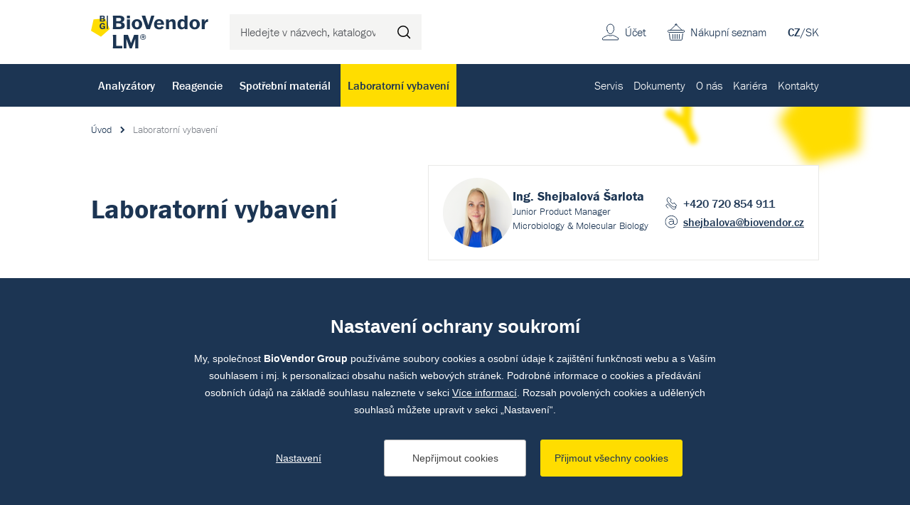

--- FILE ---
content_type: text/html; charset=utf-8
request_url: https://www.biovendor.cz/katalog/laboratorni-vybaveni.htm?sampleTypes=898
body_size: 23119
content:

<!doctype html>
<html lang="cs" class="no-js">
	<head>
		<title>Laboratorní vybavení | BioVendor LM</title>
		<meta http-equiv="X-UA-Compatible" content="IE=edge">
		<meta http-equiv="Content-Type" content="text/html; charset=utf-8">
		<meta name="author" content="BioVendor LM">
		<meta name="owner" content="BioVendor LM">
		<meta name="copyright" content="BioVendor LM">
        <meta name="viewport" content="width=device-width, initial-scale=1.0">
		
		<meta name="description" content="">
		<meta name="keywords" content="">

			<link rel="next" href="https://www.biovendor.cz/katalog/laboratorni-vybaveni.htm?p=2&amp;sampleTypes=898">
			<link rel="canonical" href="https://www.biovendor.cz/katalog/laboratorni-vybaveni.htm">
		
		<link rel="author" href="humans.txt">
				<link rel="stylesheet" href="https://use.typekit.net/qyl0uaj.css">
		<link rel="stylesheet" href="/frontend-content/07/styles/global.css">

        <link rel="stylesheet" href="/frontend-content/23/styles/catalog.css">
		
		<link rel="apple-touch-icon" sizes="180x180" href="/frontend-content/icons/apple-touch-icon.png">
		<link rel="icon" type="image/png" sizes="32x32" href="/frontend-content/icons/favicon-32x32.png">
		<link rel="icon" type="image/png" sizes="16x16" href="/frontend-content/icons/favicon-16x16.png">
		<link rel="manifest" href="/frontend-content/icons/site.webmanifest.json">
		<meta name="msapplication-TileColor" content="#ffffff">
		<meta name="theme-color" content="#ffffff">
		
		

<meta property="og:title" content="Laboratorní vybavení | BioVendor LM">
<meta property="og:type" content="website">
<meta property="og:url" content="https://www.biovendor.cz/katalog/laboratorni-vybaveni.htm">
<meta property="og:image" content="https://www.biovendor.cz/frontend-content/img/share.png">
<meta property="og:description" content="">
<meta property="og:locale" content="cs_CZ">
		

<script type="application/ld+json">
{
  "@context": "https://schema.org",
  "@type": "Organization",
  "name": "BioVendor – Laboratorní medicína s.r.o.",
  "url": "https://www.biovendor.cz",
  "description": "Dodáváme diagnostická řešení pro široké spektrum oblastí IVD. Přinášíme inovativní produkty, profesionální servis a odborné poradenství.",
  "email": "info@biovendor.cz",
  "telephone": "+420 549 124 111",
  "image": "https://www.biovendor.cz/frontend-content/img/logo-app.png",
  "logo": {
    "@type": "ImageObject",
    "url": "https://www.biovendor.cz/frontend-content/img/logo-app.png",
    "width": 302,
    "height": 302
  },
  "address": {
    "@type": "PostalAddress",
    "streetAddress": "Karásek 1767/1",
    "addressLocality": "Brno",
    "addressRegion": "Jihomoravský kraj",
    "postalCode": "621 00",
    "addressCountry": "CZ"
  },
  "contactPoint": [
    {
      "@type": "ContactPoint",
      "telephone": "+420 549 124 111",
      "contactType": "customer service",
      "areaServed": "CZ",
      "availableLanguage": [
        "cs"
      ],
      "name": "Obecné dotazy"
    },
    {
      "@type": "ContactPoint",
      "telephone": "+420 549 124 101",
      "contactType": "customer service",
      "areaServed": "CZ",
      "availableLanguage": [
        "en"
      ],
      "name": "General inquiries"
    },
    {
      "@type": "ContactPoint",
      "telephone": "+420 549 124 124",
      "contactType": "billing support",
      "areaServed": "CZ",
      "availableLanguage": [
        "cs"
      ],
      "name": "Objednávky a fakturace"
    },
    {
      "@type": "ContactPoint",
      "telephone": "+420 549 124 111",
      "contactType": "technical support",
      "areaServed": "CZ",
      "availableLanguage": [
        "cs"
      ],
      "name": "Dokumenty"
    },
    {
      "@type": "ContactPoint",
      "telephone": "+420 800 444 420",
      "contactType": "technical support",
      "areaServed": "CZ",
      "availableLanguage": [
        "cs"
      ],
      "name": "Servis"
    }
  ]
}</script>
		

<script>
	window.dataLayer = window.dataLayer || [];
	function gtag(){dataLayer.push(arguments);}
	gtag('consent', 'default', {
		'ad_storage': 'denied',
		'ad_user_data': 'denied',
		'ad_personalization': 'denied',
		'analytics_storage': 'denied',
		'functionality_storage': 'denied'
	});

	(function(w,d,s,l,i){w[l]=w[l]||[];w[l].push({'gtm.start':
	new Date().getTime(),event:'gtm.js'});var f=d.getElementsByTagName(s)[0],
	j=d.createElement(s),dl=l!='dataLayer'?'&l='+l:'';j.async=true;j.src=
	'https://www.googletagmanager.com/gtm.js?id='+i+dl;f.parentNode.insertBefore(j,f);
	})(window,document,'script','dataLayer','GTM-PBCCJZ');
	
	
	
</script>

<script type="text/javascript">
	(function(c,l,a,r,i,t,y){ c[a]=c[a]||function(){(c[a].q=c[a].q||[]).push(arguments)};
	t=l.createElement(r);t.async=1;t.src="https://www.clarity.ms/tag/"+i;
	y=l.getElementsByTagName(r)[0];y.parentNode.insertBefore(t,y); })
	(window, document, "clarity", "script", "jnpdfmw5uc");
</script>
	</head>
	<body>
		<noscript>
	<iframe src="https://www.googletagmanager.com/ns.html?id=GTM-PBCCJZ" height="0" width="0" style="display:none;visibility:hidden"></iframe>
</noscript>
		


<header>
	<div class="top">
		<div class="in-1416">
				<a href="/" class="logo">
					<img src="/frontend-content/img/logo.svg" alt="BioVendor LM">
				</a>
			<div class="form-search">
				<form action="/hledat" method="get">
					<input type="text" name="q" value="" title="Hledejte v n&#xE1;zvech, katalogov&#xFD;ch &#x10D;&#xED;slech atd." placeholder="Hledejte v n&#xE1;zvech, katalogov&#xFD;ch &#x10D;&#xED;slech atd." autocomplete="off">
					<button type="submit" title="Hledat">Hledat</button>
				</form>
			</div>
			<div class="menu">
				<a href="#">menu<em></em></a>
			</div>
			<div class="lang">
<a href="/" class="act">CZ</a>/<a href="https://www.biovendor.sk">SK</a>			</div>
			<div class="shopping-cart">
					<a href="/kosik">Nákupní seznam</a>
			</div>
			<div class="account">
					<a href="/prihlaseni" class="go-to-login">&#xDA;&#x10D;et</a>
			</div>
		</div>
	</div>
		<div class="bottom">
			<div class="in-1416">
					<nav class="main">
							<div class="main-item" data-pos="1">
								<a href="/katalog/analyzatory.htm" data-id="1005">Analyz&#xE1;tory</a>
							</div>
							<div class="main-item" data-pos="2">
								<a href="/katalog/reagencie.htm" data-id="1195">Reagencie</a>
							</div>
							<div class="main-item" data-pos="3">
								<a href="/katalog/spotrebni-material.htm" data-id="1393">Spot&#x159;ebn&#xED; materi&#xE1;l</a>
							</div>
							<div class="main-item" data-pos="4">
								<a href="/katalog/laboratorni-vybaveni.htm" data-id="1058" class="act">Laboratorn&#xED; vybaven&#xED;</a>
							</div>
					</nav>
					<nav class="sub">
							<div class="sub-item">
								<a href="/servis" data-id="26">Servis</a>
							</div>
							<div class="sub-item">
								<a href="/dokumenty" data-id="97">Dokumenty</a>
							</div>
							<div class="sub-item ddm" data-pos="7">
								<a href="/o-nas" data-id="22">O n&#xE1;s</a>
							</div>
							<div class="sub-item">
								<a href="/kariera" data-id="23">Kari&#xE9;ra</a>
							</div>
							<div class="sub-item">
								<a href="/kontakty" data-id="98">Kontakty</a>
							</div>
					</nav>
			</div>
		</div>
		<script>var cats = [{"id":1670,"parent":1167,"name":"Kryo zkumavky","url":"/katalog//kryo-zkumavky.htm"},{"id":1437,"parent":1393,"name":"Laboratorní plasty","url":"/katalog/laboratorni-plasty.htm"},{"id":1126,"parent":1058,"name":"Mikroskopy","url":"/katalog/mikroskopie.htm"},{"id":1397,"parent":1393,"name":"Filtrace","url":"/katalog/filtrace.htm"},{"id":1109,"parent":1058,"name":"Malé laboratorní vybavení","url":"/katalog/male-laboratorni-vybaveni.htm"},{"id":1478,"parent":1393,"name":"Pipetování","url":"/katalog/pipetovani.htm"},{"id":1140,"parent":1058,"name":"Pipety","url":"/katalog/pipety.htm"},{"id":1643,"parent":1393,"name":"Zkumavky","url":"/katalog/zkumavky-1.htm"},{"id":1065,"parent":1058,"name":"Centrifugy","url":"/katalog/centrifugy.htm"},{"id":1644,"parent":1393,"name":"PCR plasty","url":"/katalog/pcr-plasty.htm"},{"id":1184,"parent":1058,"name":"Váhy","url":"/katalog/vahy.htm"},{"id":1638,"parent":1058,"name":"Bioanalytické přístroje","url":"/katalog/bioanalyticke-pristroje.htm"},{"id":1167,"parent":1058,"name":"Biobanking a správa vzorků","url":"/katalog/biobanking-a-sprava-vzorku.htm"},{"id":1103,"parent":1058,"name":"Inkubátory","url":"/katalog/laboratorni-inkubatory.htm"},{"id":1089,"parent":1058,"name":"Homogenizátory","url":"/katalog/homogenizatory.htm"},{"id":1012,"parent":1005,"name":"Imunologie","url":"/katalog/imunologie.htm"},{"id":1345,"parent":1336,"name":"Respirační infekce","url":"/katalog/respiracni-infekce.htm"},{"id":1209,"parent":1195,"name":"Imunologie","url":"/katalog/imunologie-1.htm"},{"id":1178,"parent":1058,"name":"Ultra čistá voda","url":"/katalog/ultra-cista-voda.htm"},{"id":1029,"parent":1005,"name":"Mikrobiologie","url":"/katalog/mikrobiologie-2.htm"},{"id":1270,"parent":1195,"name":"Mikrobiologie","url":"/katalog/mikrobiologie-1.htm"},{"id":1313,"parent":1270,"name":"Kultivace","url":"/katalog/kultivace-1.htm"},{"id":1257,"parent":1254,"name":"Rutinní metody - kontroly","url":"/katalog/rutinni-metody---kontroly.htm"},{"id":1130,"parent":1058,"name":"Ochranné laboratorní boxy","url":"/katalog/ochranne-laboratorni-boxy.htm"},{"id":1043,"parent":1005,"name":"Molekulární biologie","url":"/katalog/molekularni-biologie.htm"},{"id":1334,"parent":1195,"name":"Molekulární biologie","url":"/katalog/molekularni-biologie-1.htm"},{"id":1348,"parent":1336,"name":"Sexuálně přenosné infekce","url":"/katalog/std.htm"},{"id":1044,"parent":1058,"name":"Automatické izolátory","url":"/katalog/automaticke-izolatory.htm"},{"id":1019,"parent":1005,"name":"Klinická  biochemie","url":"/katalog/klinicka--biochemie-1.htm"},{"id":1337,"parent":1336,"name":"Gastrointestinální infekce","url":"/katalog/gastrointestinalni-infekce.htm"},{"id":1247,"parent":1195,"name":"Klinická biochemie","url":"/katalog/klinicka-biochemie.htm"},{"id":1139,"parent":1058,"name":"Pipetovací roboty","url":"/katalog/pipetovaci-roboty-1.htm"},{"id":1006,"parent":1005,"name":"Hematologie","url":"/katalog/hematologie.htm"},{"id":1335,"parent":1334,"name":"Detekční kity","url":"/katalog/detekcni-kity.htm"},{"id":1629,"parent":1336,"name":"Krví přenosné infekce","url":"/katalog/krvi-prenosne-infekce.htm"},{"id":1136,"parent":1058,"name":"PCR Cyclery","url":"/katalog/pcr-cyclery-1.htm"},{"id":1630,"parent":1336,"name":"Neuroinfekce","url":"/katalog/neuroinfekce.htm"},{"id":1382,"parent":1334,"name":"Kity pro automatické analyzátory","url":"/katalog/kity-pro-automaticke-analyzatory.htm"},{"id":1533,"parent":1264,"name":"Klinická chemie","url":"/katalog/klinicka-chemie.htm"},{"id":1173,"parent":1058,"name":"Promývačky","url":"/katalog/promyvacky.htm"},{"id":1371,"parent":1334,"name":"Izolace nukleových kyselin","url":"/katalog/izolace-a-purifikace-nukleovych-kyselin.htm"},{"id":1346,"parent":1336,"name":"Antibiotické rezistence","url":"/katalog/rezistence.htm"},{"id":1079,"parent":1058,"name":"Fermentory a bioreaktory","url":"/katalog/fermenoty-a-bioreaktory.htm"},{"id":1340,"parent":1336,"name":"Zoonózy","url":"/katalog/klistove-infekce.htm"},{"id":1391,"parent":1334,"name":"Reagencie pro molekulární biologii","url":"/katalog/reagencie-pro-molekularni-biologii.htm"},{"id":1627,"parent":1334,"name":"Média pro buněčné kultivace","url":"/katalog/media-pro-bunecne-kultivace.htm"},{"id":1386,"parent":1334,"name":"miRNA","url":"/katalog/mirna.htm"},{"id":1628,"parent":1259,"name":"Analýza moči - kontroly","url":"/katalog/analyza-moci---kontroly.htm"},{"id":1675,"parent":1673,"name":"Systémy pro označování vzorků","url":"/katalog//systemy-pro-oznacovani-vzorku.htm"},{"id":1005,"parent":0,"name":"Analyzátory","url":"/katalog/analyzatory.htm"},{"id":1021,"parent":1019,"name":"Biochemické analyzátory","url":"/katalog/biochemicke-analyzatory-1.htm"},{"id":1026,"parent":1019,"name":"Močové analyzátory","url":"/katalog/mocove-analyzatory-2.htm"},{"id":1025,"parent":1019,"name":"Glukózové analyzátory","url":"/katalog/glukozove-analyzatory.htm"},{"id":1027,"parent":1019,"name":"Osmometry","url":"/katalog/osmometry.htm"},{"id":1022,"parent":1019,"name":"Cystická fibróza","url":"/katalog/cysticka-fibroza.htm"},{"id":1032,"parent":1029,"name":"Hmotnostní spektometry","url":"/katalog/hmotnostni-spektometry-1.htm"},{"id":1033,"parent":1032,"name":"MALDI-TOF","url":"/katalog/maldi-tof-1.htm"},{"id":1034,"parent":1032,"name":"Moduly/databáze","url":"/katalog/modulydatabaze-2.htm"},{"id":1035,"parent":1032,"name":"Příslušenství MS","url":"/katalog/prislusenstvi-hs-3.htm"},{"id":1042,"parent":1029,"name":"Přístroje pro varny","url":"/katalog/pristroje-pro-varny-2.htm"},{"id":1031,"parent":1029,"name":"Hemokultivace","url":"/katalog/hemokultivace.htm"},{"id":1040,"parent":1029,"name":"Močové analyzátory","url":"/katalog/mocove-analyzatory.htm"},{"id":1030,"parent":1029,"name":"Barvící automaty","url":"/katalog/barvici-automaty 1.htm"},{"id":1037,"parent":1029,"name":"Kamerové systémy","url":"/katalog/kamerove-systemy.htm"},{"id":1499,"parent":1012,"name":"Chemiluminiscence","url":"/katalog/chemiluminiscence-2.htm"},{"id":1014,"parent":1012,"name":"Alergologie","url":"/katalog/alergologie.htm"},{"id":1018,"parent":1012,"name":"Nepřímá imunofluorescence","url":"/katalog/neprima-imunofluorescence.htm"},{"id":1017,"parent":1012,"name":"Imunoblot přístroje","url":"/katalog/imunoblot.htm"},{"id":1013,"parent":1012,"name":"POC (Imunologie)","url":"/katalog/-.htm"},{"id":1010,"parent":1006,"name":"Krevní obraz","url":"/katalog/krevni-obraz.htm"},{"id":1011,"parent":1006,"name":"Sedimentace","url":"/katalog/sedimentace.htm"},{"id":1047,"parent":1043,"name":"GeneXpert","url":"/katalog/genexpert.htm"},{"id":1659,"parent":1043,"name":"Molecular Mouse System","url":"/katalog/molecular-mouse-system.htm"},{"id":1660,"parent":1043,"name":"RIDA Systems","url":"/katalog/rida-systems.htm"},{"id":1053,"parent":1005,"name":"Point of care (POC)","url":"/katalog/point-of-care-poc.htm"},{"id":1526,"parent":1005,"name":"Software pro NGS","url":"/katalog/software.htm"},{"id":1195,"parent":0,"name":"Reagencie","url":"/katalog/reagencie.htm"},{"id":1314,"parent":1313,"name":"Kultivační půdy","url":"/katalog/kultivacni-pudy.htm"},{"id":1315,"parent":1314,"name":"Dehydratované","url":"/katalog/dehydratovane.htm"},{"id":1316,"parent":1315,"name":"Agary","url":"/katalog/agary.htm"},{"id":1317,"parent":1315,"name":"Chromagary","url":"/katalog/chromagary.htm"},{"id":1319,"parent":1315,"name":"Suplementy","url":"/katalog/suplementy.htm"},{"id":1318,"parent":1315,"name":"Peptony","url":"/katalog/peptony.htm"},{"id":1320,"parent":1314,"name":"Připravené","url":"/katalog/pripravene.htm"},{"id":1323,"parent":1320,"name":"Petriho misky","url":"/katalog/petriho-misky.htm"},{"id":1324,"parent":1320,"name":"Zkumavky","url":"/katalog/zkumavky.htm"},{"id":1321,"parent":1320,"name":"Destičky","url":"/katalog/desticky.htm"},{"id":1322,"parent":1320,"name":"Lahve","url":"/katalog/lahve.htm"},{"id":1325,"parent":1313,"name":"Kultivační systémy","url":"/katalog/kultivacni-systemy.htm"},{"id":1327,"parent":1325,"name":"Kultivace moče a OTT","url":"/katalog/kultivace-moce-a-ott.htm"},{"id":1283,"parent":1270,"name":"Identifikace","url":"/katalog/identifikace-.htm"},{"id":1307,"parent":1283,"name":"Hmotnostní spektrometrie","url":"/katalog/hmotnostni-spektrometrie.htm"},{"id":1308,"parent":1307,"name":"Reagencie pro MS","url":"/katalog/reagencie-pro-hs.htm"},{"id":1309,"parent":1307,"name":"Spotřební materiál pro MS","url":"/katalog/spotrebni-material-pro-hs.htm"},{"id":1289,"parent":1283,"name":"Barvení preparátů","url":"/katalog/barveni-preparatu.htm"},{"id":1295,"parent":1289,"name":"Manuální","url":"/katalog/manualni-2.htm"},{"id":1500,"parent":1295,"name":"Gram","url":"/katalog/gram-1.htm"},{"id":1300,"parent":1295,"name":"Ziehl-Nilson","url":"/katalog/ziehl-nilson.htm"},{"id":1290,"parent":1289,"name":"Automatizované","url":"/katalog/automatizovane.htm"},{"id":1301,"parent":1283,"name":"Fenotypizace","url":"/katalog/fenotypizace.htm"},{"id":1304,"parent":1301,"name":"Soupravy","url":"/katalog/soupravy.htm"},{"id":1305,"parent":1301,"name":"Stripy","url":"/katalog/stripy.htm"},{"id":1303,"parent":1301,"name":"Reagenty","url":"/katalog/reagenty.htm"},{"id":1302,"parent":1301,"name":"Disky","url":"/katalog/disky-2.htm"},{"id":1306,"parent":1301,"name":"Tablety","url":"/katalog/tablety-2.htm"},{"id":1284,"parent":1283,"name":"Aglutinace","url":"/katalog/aglutinace.htm"},{"id":1287,"parent":1284,"name":"Monovalentní séra","url":"/katalog/monovalentni-sera.htm"},{"id":1288,"parent":1284,"name":"Polyvalentní séra","url":"/katalog/polyvalentni-sera.htm"},{"id":1286,"parent":1284,"name":"Latexová aglutinace","url":"/katalog/latexova-aglutinace.htm"},{"id":1285,"parent":1284,"name":"Hemaglutinace","url":"/katalog/hemaglutinace.htm"},{"id":1310,"parent":1283,"name":"Imunochromatografie","url":"/katalog/imunochromatografie.htm"},{"id":1312,"parent":1283,"name":"Ostatní identifikační reagencie","url":"/katalog/ostatni-identifikacni-reagencie.htm"},{"id":1271,"parent":1270,"name":"Citlivosti","url":"/katalog/citlivosti.htm"},{"id":1272,"parent":1271,"name":"Disky","url":"/katalog/disky.htm"},{"id":1636,"parent":1272,"name":"Antimykotické disky","url":"/katalog/antimykoticke-disky.htm"},{"id":1637,"parent":1272,"name":"Antibiotické disky","url":"/katalog/antibioticke-disky.htm"},{"id":1280,"parent":1271,"name":"Tablety a dávkovače","url":"/katalog/tablety.htm"},{"id":1282,"parent":1280,"name":"Tablety","url":"/katalog/tablety-1.htm"},{"id":1281,"parent":1280,"name":"Dávkovače","url":"/katalog/davkovace.htm"},{"id":1275,"parent":1271,"name":"E-testy","url":"/katalog/e-testy.htm"},{"id":1277,"parent":1271,"name":"MIC","url":"/katalog/mic.htm"},{"id":1276,"parent":1271,"name":"Mechanismy rezistence","url":"/katalog/mechanismy-rezistence.htm"},{"id":1372,"parent":1371,"name":"Automatická izolace","url":"/katalog/automaticka-izolace.htm"},{"id":1378,"parent":1371,"name":"Manuální izolace","url":"/katalog/manualni-izolace.htm"},{"id":1336,"parent":1335,"name":"Extrahumánní","url":"/katalog/extrahumanni.htm"},{"id":1349,"parent":1345,"name":"TBC","url":"/katalog/tbc.htm"},{"id":1347,"parent":1336,"name":"Sepse","url":"/katalog/sepse.htm"},{"id":1342,"parent":1336,"name":"Ostatní infekce","url":"/katalog/ostatni-infekce.htm"},{"id":1351,"parent":1335,"name":"Humánní","url":"/katalog/humanni.htm"},{"id":1616,"parent":1351,"name":"NGS","url":"/katalog/ngs.htm"},{"id":1618,"parent":1616,"name":"Sekvenace DNA","url":"/katalog/dna-sequencing.htm"},{"id":1622,"parent":1616,"name":"Souprava pro přípravu NGS knihovny","url":"/katalog/souprava-pro-pripravu-ngs-knihovny.htm"},{"id":1676,"parent":1616,"name":"Hematoonkologie","url":"/katalog/hematoonkologie.htm"},{"id":1617,"parent":1351,"name":"PCR","url":"/katalog/pcr-1.htm"},{"id":1619,"parent":1617,"name":"StripAssay PCR","url":"/katalog/stripassay-pcr.htm"},{"id":1620,"parent":1617,"name":"RT-PCR","url":"/katalog/realfast-pcr.htm"},{"id":1384,"parent":1382,"name":"Highplex","url":"/katalog/highplex.htm"},{"id":1383,"parent":1382,"name":"GeneXpert kity","url":"/katalog/genexpert-1.htm"},{"id":1390,"parent":1386,"name":"TT-PCR","url":"/katalog/tt-pcr.htm"},{"id":1388,"parent":1386,"name":"Extrakční kity","url":"/katalog/extrakcni-kity.htm"},{"id":1654,"parent":1627,"name":"HEK média","url":"/katalog/hek-media.htm"},{"id":1655,"parent":1627,"name":"DMEM média","url":"/katalog/dmem-media.htm"},{"id":1656,"parent":1627,"name":"MEM média","url":"/katalog/mem-media.htm"},{"id":1657,"parent":1627,"name":"RPMI média","url":"/katalog/rpmi-media.htm"},{"id":1196,"parent":1195,"name":"Hematologie","url":"/katalog/hematologie-1.htm"},{"id":1202,"parent":1196,"name":"Krevní obraz - reagencie","url":"/katalog/reagencie-pro-krevni-obraz.htm"},{"id":1205,"parent":1202,"name":"Reagencie pro krevní obraz","url":"/katalog/krevni-obraz---reagencie.htm"},{"id":1204,"parent":1202,"name":"Krevní obraz - kontroly","url":"/katalog/krevni-obraz---kontroly.htm"},{"id":1206,"parent":1196,"name":"Sedimentace - reagencie","url":"/katalog/sedimentace-1.htm"},{"id":1208,"parent":1206,"name":"Sedimentace - testy","url":"/katalog/sedimentace---testovaci-karty.htm"},{"id":1207,"parent":1206,"name":"Sedimentace - kontroly","url":"/katalog/sedimentace---kontroly.htm"},{"id":1201,"parent":1196,"name":"Čistící roztoky","url":"/katalog/promyvaci-roztoky---hem.htm"},{"id":1214,"parent":1209,"name":"ELISA","url":"/katalog/elisa-1.htm"},{"id":1601,"parent":1214,"name":"Celiakie","url":"/katalog/celiakie.htm"},{"id":1226,"parent":1214,"name":"Revmatologie","url":"/katalog/revmatologie.htm"},{"id":1228,"parent":1214,"name":"Trombózy","url":"/katalog/trombozy.htm"},{"id":1217,"parent":1214,"name":"Hepatologie","url":"/katalog/hepatologie.htm"},{"id":1216,"parent":1214,"name":"Gastroenterologie","url":"/katalog/gastroenterologie.htm"},{"id":1230,"parent":1214,"name":"Vaskulitidy","url":"/katalog/vaskulitidy.htm"},{"id":1227,"parent":1214,"name":"Thyroidea","url":"/katalog/thyroidea.htm"},{"id":1215,"parent":1214,"name":"Diabetes","url":"/katalog/diabetes.htm"},{"id":1220,"parent":1214,"name":"Neurologie","url":"/katalog/neurologie.htm"},{"id":1218,"parent":1214,"name":"Hormony","url":"/katalog/hormony.htm"},{"id":1219,"parent":1214,"name":"Komplement","url":"/katalog/komplement.htm"},{"id":1229,"parent":1214,"name":"Tumor markery","url":"/katalog/tumor-markery.htm"},{"id":1221,"parent":1214,"name":"Ostatní ","url":"/katalog/ostatni-.htm"},{"id":1224,"parent":1221,"name":"Imunodeficita","url":"/katalog/imunodeficita.htm"},{"id":1225,"parent":1221,"name":"Toxikologie","url":"/katalog/toxikologie.htm"},{"id":1611,"parent":1214,"name":"Plicní onemocnění","url":"/katalog/plicni-onemocneni.htm"},{"id":1613,"parent":1214,"name":"Energetický metabolizmus","url":"/katalog/energeticky-metabolizmus.htm"},{"id":1614,"parent":1214,"name":"Nefrologie","url":"/katalog/nefrologie.htm"},{"id":1612,"parent":1214,"name":"Kardiovaskulární onemocnění","url":"/katalog/kardiovaskularni-onemocneni.htm"},{"id":1222,"parent":1214,"name":"Zánět","url":"/katalog/zanet.htm"},{"id":1232,"parent":1209,"name":"Chemiluminiscence","url":"/katalog/chemiluminiscence-1.htm"},{"id":1234,"parent":1232,"name":"IDS iSYS","url":"/katalog/ids-isys.htm"},{"id":1237,"parent":1234,"name":"Endokrinologie","url":"/katalog/endokrinologie.htm"},{"id":1236,"parent":1234,"name":"Autoimunita","url":"/katalog/autoimunita.htm"},{"id":1238,"parent":1234,"name":"Infekční onemocnění","url":"/katalog/infekcni-onemocneni.htm"},{"id":1240,"parent":1209,"name":"Imunoblot","url":"/katalog/imunoblot-1.htm"},{"id":1241,"parent":1209,"name":"Imunochromatografický test","url":"/katalog/imunochromatograficky-test.htm"},{"id":1245,"parent":1209,"name":"Test aktivace bazofilů","url":"/katalog/prutokova-cytometrie.htm"},{"id":1231,"parent":1209,"name":"Enzymová reakce","url":"/katalog/enzymova-reakce.htm"},{"id":1243,"parent":1209,"name":"Nepřímá imunofluorescence","url":"/katalog/neprima-imunofluorescence-1.htm"},{"id":1210,"parent":1209,"name":"Alergeny","url":"/katalog/alergeny.htm"},{"id":1213,"parent":1210,"name":"Alex - Multiplex","url":"/katalog/alex---multiplex.htm"},{"id":1212,"parent":1210,"name":"Alergeny pro BAT","url":"/katalog/alergeny-pro-bat.htm"},{"id":1211,"parent":1210,"name":"Alergeny IDS iSYS","url":"/katalog/alergeny-ids-isys.htm"},{"id":1244,"parent":1209,"name":"Protilátky","url":"/katalog/protilatky.htm"},{"id":1242,"parent":1209,"name":"Kontroly","url":"/katalog/kontroly.htm"},{"id":1246,"parent":1209,"name":"Turbidimetrie","url":"/katalog/turbidimetrie.htm"},{"id":1264,"parent":1247,"name":"Rutinní metody","url":"/katalog/rutinni-metody.htm"},{"id":1603,"parent":1533,"name":"Substráty","url":"/katalog/substraty.htm"},{"id":1604,"parent":1533,"name":"Enzymy","url":"/katalog/enzymy.htm"},{"id":1537,"parent":1533,"name":"Specifické proteiny","url":"/katalog/specificke-proteiny.htm"},{"id":1605,"parent":1264,"name":"Drogový screening","url":"/katalog/drogovy-screening.htm"},{"id":1248,"parent":1247,"name":"Imunoturbidimetrické metody","url":"/katalog/imunoturbidimetricke-metody.htm"},{"id":1265,"parent":1247,"name":"Toxikologie","url":"/katalog/toxikologie-1.htm"},{"id":1259,"parent":1247,"name":"Močová analýza","url":"/katalog/mocova-analyza.htm"},{"id":1249,"parent":1247,"name":"Kalibrátory","url":"/katalog/kalibratory.htm"},{"id":1606,"parent":1249,"name":"Jednosložkové kalibrátory","url":"/katalog/jednoslozkove-kalibratory.htm"},{"id":1607,"parent":1249,"name":"Multikalibrátory","url":"/katalog/multikalibratory.htm"},{"id":1254,"parent":1247,"name":"Kontroly","url":"/katalog/kontroly-1.htm"},{"id":1258,"parent":1254,"name":"Toxikologie - kontroly","url":"/katalog/toxikologie---kontroly.htm"},{"id":1256,"parent":1254,"name":"Ostatní - kontroly","url":"/katalog/ostatni---kontroly.htm"},{"id":1261,"parent":1247,"name":"Promývací roztoky","url":"/katalog/promyvaci-roztoky.htm"},{"id":1515,"parent":1195,"name":"Point of care testy","url":"/katalog/point-of-care-testy.htm"},{"id":1516,"parent":1515,"name":"Rychlotesty na COVID","url":"/katalog/rychlotesty-na-covid.htm"},{"id":1057,"parent":1515,"name":"Rychlotesty na drogy","url":"/katalog/rychlotesty-na-drogy-1.htm"},{"id":1393,"parent":0,"name":"Spotřební materiál","url":"/katalog/spotrebni-material.htm"},{"id":1421,"parent":1397,"name":"Ultrafiltrační kolonky a kazety","url":"/katalog/ultrafiltracni-kolonky-a-kazety.htm"},{"id":1403,"parent":1397,"name":"Filtrační papír","url":"/katalog/filtracni-papir.htm"},{"id":1399,"parent":1397,"name":"Filtrační membrány","url":"/katalog/filtracni-membrany.htm"},{"id":1420,"parent":1397,"name":"Stříkačkové filtry","url":"/katalog/strikackove-filtry.htm"},{"id":1419,"parent":1397,"name":"Skleněné filtry","url":"/katalog/sklenene-filtry.htm"},{"id":1400,"parent":1397,"name":"Filtrační nástavce","url":"/katalog/filtracni-nastavce.htm"},{"id":1401,"parent":1400,"name":"Tlaková filtrace","url":"/katalog/tlakova-filtrace.htm"},{"id":1402,"parent":1400,"name":"Vakuová filtrace","url":"/katalog/vakuova-filtrace.htm"},{"id":1417,"parent":1397,"name":"Příslušenství pro filtraci","url":"/katalog/prislusenstvi-pro-filtraci.htm"},{"id":1480,"parent":1478,"name":"Špičky","url":"/katalog/spicky.htm"},{"id":1487,"parent":1480,"name":"S filtrem","url":"/katalog/s-filtrem.htm"},{"id":1481,"parent":1480,"name":"Bez filtru","url":"/katalog/bez-filtru.htm"},{"id":1483,"parent":1480,"name":"Premium surface","url":"/katalog/premium-surface.htm"},{"id":1484,"parent":1480,"name":"Pro nanášení na gel","url":"/katalog/pro-nanaseni-na-gel.htm"},{"id":1486,"parent":1480,"name":"Robotické systémy","url":"/katalog/roboticke-systemy.htm"},{"id":1482,"parent":1480,"name":"Plast pro repeater","url":"/katalog/plast-pro-repeater.htm"},{"id":1485,"parent":1480,"name":"Refill systémy","url":"/katalog/refill-systemy.htm"},{"id":1479,"parent":1478,"name":"Lahvové dávkovače","url":"/katalog/lahvove-davkovace.htm"},{"id":1149,"parent":1478,"name":"Sérologické pipety","url":"/katalog/serologicke-pipety.htm"},{"id":1146,"parent":1478,"name":"Pasterurovy pipety","url":"/katalog/pasterurovy-pipety.htm"},{"id":1455,"parent":1437,"name":"Plast pro tkáňové kultury","url":"/katalog/plast-pro-tkanove-kultury.htm"},{"id":1461,"parent":1455,"name":"Kultivační lahve","url":"/katalog/kultivacni-lahve.htm"},{"id":1593,"parent":1461,"name":"T-flask","url":"/katalog/t-flask.htm"},{"id":1594,"parent":1461,"name":"Kultivační lahve pro rolery","url":"/katalog/kultivacni-lahve-pro-rolery.htm"},{"id":1462,"parent":1455,"name":"Kultivační misky","url":"/katalog/kultivacni-misky.htm"},{"id":1649,"parent":1462,"name":"Standardní kulaté kultivační misky","url":"/katalog/standardni-kulate-kultivacni-misky.htm"},{"id":1596,"parent":1455,"name":"Vícejamkové destičky","url":"/katalog/vicejamkove-desticky.htm"},{"id":1597,"parent":1596,"name":"6-12-24-48-jamkové destičky","url":"/katalog/6-12-24-48-jamkove-desticky.htm"},{"id":1598,"parent":1596,"name":"96-jamkové destičky","url":"/katalog/98-jamkove-desticky.htm"},{"id":1600,"parent":1455,"name":"3D buněčné kultivace","url":"/katalog/3d-bunecna-kulturya.htm"},{"id":1595,"parent":1455,"name":"Buněčné škrabky","url":"/katalog/bunecne-skrabky.htm"},{"id":1651,"parent":1455,"name":"Mikrotitrační destičky","url":"/katalog/mikrotitracni-desticky.htm"},{"id":1599,"parent":1651,"name":"384-jamkové destičky","url":"/katalog/384-jamkove-desticky.htm"},{"id":1650,"parent":1651,"name":"1536-jamkové destičky","url":"/katalog/1536-jamkove-desticky.htm"},{"id":1652,"parent":1455,"name":"Zkumavky pro kultivaci","url":"/katalog/zkumavky-pro-kultivaci.htm"},{"id":1653,"parent":1455,"name":"CELLdisc","url":"/katalog/celldisc.htm"},{"id":1454,"parent":1437,"name":"Petriho Misky","url":"/katalog/petriho-misky-1.htm"},{"id":1442,"parent":1437,"name":"Lahvičky pro biochemické analyzátory","url":"/katalog/lahvicky-pro-biochemicke-analyzatory.htm"},{"id":1444,"parent":1442,"name":"Lahvičky na reagencie","url":"/katalog/lahvicky-na-reagencie.htm"},{"id":1443,"parent":1442,"name":"Kepíky na vzorky","url":"/katalog/kepiky-na-vzorky.htm"},{"id":1466,"parent":1437,"name":"Zkumavky pro glukózové analyzátory","url":"/katalog/zkumavky-pro-glukozove-analyzatory.htm"},{"id":1451,"parent":1449,"name":"S víčkem","url":"/katalog/s-vickem.htm"},{"id":1450,"parent":1449,"name":"Bez víčka","url":"/katalog/bez-vicka.htm"},{"id":1452,"parent":1449,"name":"Víčka","url":"/katalog/vicka.htm"},{"id":1440,"parent":1437,"name":"Kontejnery","url":"/katalog/kontejnery.htm"},{"id":1438,"parent":1437,"name":"ELISA destičky","url":"/katalog/elisa-desticky.htm"},{"id":1428,"parent":1393,"name":"Kyvety","url":"/katalog/kyvety.htm"},{"id":1433,"parent":1428,"name":"Kyvety pro iSYS","url":"/katalog/kyvety-pro-isys.htm"},{"id":1435,"parent":1428,"name":"Kyvety pro močové analyzátory","url":"/katalog/kyvety-pro-mocove-analyzatory.htm"},{"id":1432,"parent":1428,"name":"Kyvety pro biochemické analyzátory","url":"/katalog/kyvety-pro-biochemicke-analyzatory.htm"},{"id":1431,"parent":1428,"name":"Kyvety pro agregometry","url":"/katalog/kyvety-pro-agregometry.htm"},{"id":1434,"parent":1428,"name":"Kyvety pro koagulometry","url":"/katalog/kyvety-pro-koagulometry.htm"},{"id":1423,"parent":1393,"name":"Kličky","url":"/katalog/klicky.htm"},{"id":1426,"parent":1423,"name":"Platinové","url":"/katalog/platinove.htm"},{"id":1474,"parent":1393,"name":"Odběrové systémy","url":"/katalog/odberove-systemy.htm"},{"id":1477,"parent":1474,"name":"Odběrové tuby","url":"/katalog/odberove-tuby.htm"},{"id":1476,"parent":1474,"name":"Odběrové tampony","url":"/katalog/odberove-tampony.htm"},{"id":1633,"parent":1474,"name":"Odběrové soupravy","url":"/katalog/odberove-soupravy.htm"},{"id":1394,"parent":1393,"name":"Elektrody, senzory","url":"/katalog/elektrody-senzory.htm"},{"id":1395,"parent":1394,"name":"Elektrody pro biochemické analyzátory","url":"/katalog/elektrody-pro-biochemicke-analyzatory.htm"},{"id":1396,"parent":1394,"name":"Senzory ke glukózovým analyzátorům","url":"/katalog/senzory-ke-glukozovym-analyzatorum.htm"},{"id":1658,"parent":1394,"name":"Elektrody pro diagnostické systémy","url":"/katalog/elektrody-pro-diagnosticke-systemy.htm"},{"id":1489,"parent":1393,"name":"Termo papíry","url":"/katalog/termo-papiry.htm"},{"id":1488,"parent":1393,"name":"Provozní roztoky","url":"/katalog/promyvaci-roztoky-1.htm"},{"id":1445,"parent":1643,"name":"Centrifugační zkumavky","url":"/katalog/mikrocentrifugacni-zkumavky.htm"},{"id":1453,"parent":1643,"name":"PCR zkumavky","url":"/katalog/pcr-zkumavky.htm"},{"id":1441,"parent":1643,"name":"Kryozkumavky LVL","url":"/katalog/kryo-zkumavky.htm"},{"id":1662,"parent":1441,"name":"96 XT","url":"/katalog/96-xt.htm"},{"id":1663,"parent":1441,"name":"48 XT","url":"/katalog/48-xt.htm"},{"id":1664,"parent":1441,"name":"96 IT","url":"/katalog/96-it.htm"},{"id":1665,"parent":1441,"name":"Racky","url":"/katalog/racky.htm"},{"id":1464,"parent":1643,"name":"Tuby","url":"/katalog/tuby.htm"},{"id":1449,"parent":1644,"name":"PCR stripy","url":"/katalog/pcr-stripy.htm"},{"id":1446,"parent":1644,"name":"PCR destičky","url":"/katalog/pcr-desticky.htm"},{"id":1439,"parent":1644,"name":"PCR fólie","url":"/katalog/folie.htm"},{"id":1058,"parent":0,"name":"Laboratorní vybavení","url":"/katalog/laboratorni-vybaveni.htm"},{"id":1128,"parent":1126,"name":"Laboratorní","url":"/katalog/laboratorni.htm"},{"id":1127,"parent":1126,"name":"Invertované","url":"/katalog/fluorescencni.htm"},{"id":1129,"parent":1126,"name":"Stereomikroskopy","url":"/katalog/stereomikroskopy.htm"},{"id":1106,"parent":1103,"name":"Klasické inkubátory","url":"/katalog/klasicke.htm"},{"id":1108,"parent":1106,"name":"S ohřevem a chlazením","url":"/katalog/s-ohrevem-a-chlazenim.htm"},{"id":1105,"parent":1103,"name":"Chlazené inkubátory","url":"/katalog/chlazene-inkubatory.htm"},{"id":1104,"parent":1103,"name":"CO2 inkubátory","url":"/katalog/co2-inkubatory.htm"},{"id":1135,"parent":1130,"name":"PCR Box","url":"/katalog/pcr-box.htm"},{"id":1066,"parent":1065,"name":"Chlazené centrifugy","url":"/katalog/chlazene-centrifugy.htm"},{"id":1067,"parent":1066,"name":"Mini centrifugy chlazené","url":"/katalog/mini-centrifugy.htm"},{"id":1069,"parent":1066,"name":"Univerzální","url":"/katalog/univerzalni.htm"},{"id":1071,"parent":1066,"name":"Vysokorychlostní chlazené","url":"/katalog/vysokorychlostni-chlazene.htm"},{"id":1072,"parent":1065,"name":"Nechlazené centrifugy","url":"/katalog/nechlazene-centrifugy.htm"},{"id":1073,"parent":1072,"name":"Mini centrifugy nechlazené","url":"/katalog/mini-centrifugy-1.htm"},{"id":1074,"parent":1072,"name":"Minicentrifuga s vortexem","url":"/katalog/minicentrifuga-s-vortexem.htm"},{"id":1076,"parent":1072,"name":"Univerzální","url":"/katalog/univerzalni-1.htm"},{"id":1078,"parent":1072,"name":"Vysokorychlostní nechlazené","url":"/katalog/vysokorychlostni-nechlazene.htm"},{"id":1188,"parent":1184,"name":"Předvážky","url":"/katalog/predvazky.htm"},{"id":1187,"parent":1184,"name":"Mikrováhy","url":"/katalog/mikrovahy.htm"},{"id":1185,"parent":1184,"name":"Analytické váhy","url":"/katalog/analyticke-vahy.htm"},{"id":1190,"parent":1184,"name":"Ultramikrováhy","url":"/katalog/ultramikrovahy.htm"},{"id":1186,"parent":1184,"name":"Analyzátory vlhkosti","url":"/katalog/analyzatory-vlhkosti.htm"},{"id":1189,"parent":1184,"name":"Spotřební materiál - váhy","url":"/katalog/spotrebni-material---vahy.htm"},{"id":1111,"parent":1109,"name":"Kývačky","url":"/katalog/kyvacky.htm"},{"id":1112,"parent":1109,"name":"Lázně","url":"/katalog/lazne.htm"},{"id":1115,"parent":1112,"name":"Třepané vodní lázně","url":"/katalog/trepane-vodni-lazne.htm"},{"id":1116,"parent":1112,"name":"Vodní lázně bez třepání","url":"/katalog/vodni-lazne-bez-trepani.htm"},{"id":1114,"parent":1112,"name":"Suché lázně","url":"/katalog/suche-lazne.htm"},{"id":1113,"parent":1112,"name":"Příslušenství k suchým lázním","url":"/katalog/prislusenstvi-k-suchym-laznim.htm"},{"id":1117,"parent":1109,"name":"Míchačky a třepačky","url":"/katalog/michacky-a-trepacky.htm"},{"id":1119,"parent":1117,"name":"Horizontální třepačky temperované","url":"/katalog/horizontalni-trepacky-temperovane.htm"},{"id":1118,"parent":1117,"name":"Horizontální třepačky bez temperování","url":"/katalog/horizontalni-trepacky-bez-temperovani.htm"},{"id":1124,"parent":1117,"name":"Rotátory","url":"/katalog/rotatory.htm"},{"id":1123,"parent":1117,"name":"Orbitální třepačky temperované","url":"/katalog/orbitalni-trepacky-temperovane.htm"},{"id":1122,"parent":1117,"name":"Orbitální třepačky bez temperování","url":"/katalog/orbitalni-trepacky-bez-temperovani.htm"},{"id":1121,"parent":1117,"name":"Magnetické míchačky temperované","url":"/katalog/magneticke-michacky-temperovane.htm"},{"id":1120,"parent":1117,"name":"Magnetické míchačky bez temperování","url":"/katalog/magneticke-michacky-bez-temperovani.htm"},{"id":1110,"parent":1109,"name":"Kahany","url":"/katalog/kahany.htm"},{"id":1125,"parent":1109,"name":"Vortexy","url":"/katalog/vortexy.htm"},{"id":1091,"parent":1089,"name":"Příslušenství","url":"/katalog/prislusenstvi-1.htm"},{"id":1608,"parent":1140,"name":"Elektronické pipety","url":"/katalog/elektronicke-pipety.htm"},{"id":1141,"parent":1608,"name":"El. jednokanálové s nastav. objemem","url":"/katalog/elektronicke-jednokanalove-s-nastavitel.htm"},{"id":1142,"parent":1608,"name":"El. multikanálové s nastav. objemem","url":"/katalog/elektronicke-multikanalove-s-nastavitel.htm"},{"id":1609,"parent":1140,"name":"Mechanické pipety","url":"/katalog/mechanicke-pipety.htm"},{"id":1143,"parent":1609,"name":"Mech. jednokanál. s fixním objemem","url":"/katalog/mechanicke-jednokanalove-s-fixnim-objem.htm"},{"id":1144,"parent":1609,"name":"Mech. jednokan. s nastavitelným objemem","url":"/katalog/mechanicke-jednokanalove-s-nastavitelny.htm"},{"id":1145,"parent":1609,"name":"Mech. multikan. s nastavitelným objemem","url":"/katalog/mechanicke-multikanalove-s-nastavitelny.htm"},{"id":1610,"parent":1140,"name":"Stojany pro pipety","url":"/katalog/stojany-pro-pipety.htm"},{"id":1153,"parent":1058,"name":"Chromatografie","url":"/katalog/procesni-chromatografie.htm"},{"id":1634,"parent":1153,"name":"Monolitické chromatografie","url":"/katalog/monoliticke-chromatografie.htm"},{"id":1635,"parent":1634,"name":"CIMmultus kolony","url":"/katalog/cimmultus-kolony.htm"},{"id":1668,"parent":1167,"name":"Přístroje pro archivaci vzorků","url":"/katalog/pristroje-pro-archivaci-vzorku.htm"},{"id":1169,"parent":1668,"name":"Skenery","url":"/katalog/skenery.htm"},{"id":1666,"parent":1668,"name":"Cappery","url":"/katalog/cappery.htm"},{"id":1168,"parent":1668,"name":"Decappery","url":"/katalog/decappery.htm"},{"id":1667,"parent":1668,"name":"Sealery ","url":"/katalog/sealery-.htm"},{"id":1672,"parent":1668,"name":"Systémy pro označování vzorků","url":"/katalog/systemy-pro-oznacovani-vzorku.htm"},{"id":1673,"parent":1167,"name":"Systémy pro manipulaci se vzorky","url":"/katalog/systemy-pro-manipulaci-se-vzorky.htm"},{"id":1671,"parent":1673,"name":"Odmrazovací systémy","url":"/katalog/odmrazovaci-systemy.htm"},{"id":1674,"parent":1673,"name":"Prezentéry","url":"/katalog/prezentery.htm"},{"id":1669,"parent":1167,"name":"Startovací balíčky","url":"/katalog/startovaci-balicky.htm"},{"id":1045,"parent":1044,"name":"Magnetické","url":"/katalog/magneticke.htm"},{"id":1046,"parent":1044,"name":"Kolonkové","url":"/katalog/vakuove.htm"},{"id":1642,"parent":1638,"name":"Monitorování interakcí biomolekul","url":"/katalog/monitorovani-interakci-biomolekul-bli-a.htm"},{"id":1639,"parent":1638,"name":"Analýza živých buněk","url":"/katalog/analyza-zivych-bunek.htm"},{"id":1640,"parent":1638,"name":"Průtokový cytometrie","url":"/katalog/prutokovy-cytometrie.htm"},{"id":1641,"parent":1638,"name":"Screening a izolace buněk","url":"/katalog/screening-a-izolace-bunek.htm"},{"id":1645,"parent":1644,"name":"PCR zkumavky","url":"/katalog/pcr-zkumavky.htm"},{"id":1615,"parent":1140,"name":"Pipetovací roboty","url":"/katalog/pipetovaci-roboty-1.htm"},{"id":1661,"parent":1043,"name":"PCR cyclery","url":"/katalog/pcr-cyclery-1.htm"},{"id":999998,"parent":22,"name":"Společnost","url":""},{"id":999999,"parent":22,"name":"Čemu se věnujeme","url":""},{"id":22,"parent":999998,"name":"O firmě","url":"/o-nas"},{"id":13,"parent":999999,"name":"Oblasti využití","url":"/oblasti-vyuziti"},{"id":15,"parent":999999,"name":"Přehled řešení","url":"/prehled-reseni"},{"id":17,"parent":999999,"name":"Klíčové produkty","url":"/klicove-produkty"},{"id":18,"parent":999998,"name":"Aktuality","url":"/aktuality"},{"id":115,"parent":999998,"name":"Naši dodavatelé","url":"/nasi-dodavatele"}];</script>
</header>
		

	<section>
		<div class="page-bg in-1416">
			
<div class="breadcrumb h-s" itemscope itemtype="https://schema.org/BreadcrumbList">
	<div class="breadcrumb-item link" itemprop="itemListElement" itemscope itemtype="https://schema.org/ListItem">
		<a href="https://www.biovendor.cz/" itemprop="item"><span itemprop="name">&#xDA;vod</span></a>
		<meta itemprop="position" content="1" />
    </div>
					<div class="breadcrumb-item" itemprop="itemListElement" itemscope itemtype="https://schema.org/ListItem">
						<span itemprop="name">Laboratorní vybavení</span>
						<meta itemprop="position" content="2" />
					</div>
</div>
			<div class="page-heading with-contact">
				<h1>Laboratorn&#xED; vybaven&#xED;</h1>
					<div class="quick-contact-big">
						<picture>
								<source srcset="/m-images/2/16024/639053759352366667/preview/l-98x98-80/shejbalova-sarlota.jpg.webp 1x, /m-images/2/16024/639053759352366667/preview/l-196x196-80/shejbalova-sarlota.jpg.webp 1.3x">
								<img src="/m-images/2/16024/639053759352366667/preview/l-98x98-80/shejbalova-sarlota.jpg.webp" alt="Ing. Shejbalov&#xE1; &#x160;arlota">
						</picture>
							<div class="col col_1">
									<div class="name">Ing. Shejbalov&#xE1; &#x160;arlota</div>
									<div class="position">
Junior Product Manager<br>Microbiology &amp; Molecular Biology									</div>
							</div>
							<div class="col col_2">
									<div><a href="tel:&#x2B;420720854911" class="phone">&#x2B;420 720 854 911</a></div>
									<div><a href="mailto:shejbalova@biovendor.cz" class="email">shejbalova@biovendor.cz</a></div>
							</div>
					</div>
			</div>
			<div class="cols">
<div class="left-col"><div class="left-col-title">Filtry</div><div class="content">						<div class="filter-item">
							<div class="title">Filtr</div>
							<div class="checks-box" data-simplebar>
									<div class="checks-item">
												<span class="check-item href" data-h="L2thdGFsb2cvbGFib3JhdG9ybmktdnliYXZlbmkuaHRtP3NhbXBsZVR5cGVzPTg5OCZ0aXBzPURvcG9ydSVDNCU4RHVqZW1l">Doporu&#x10D;ujeme (19)</span>
									</div>
									<div class="checks-item">
												<span class="check-item href" data-h="L2thdGFsb2cvbGFib3JhdG9ybmktdnliYXZlbmkuaHRtP3NhbXBsZVR5cGVzPTg5OCZ0aXBzPUlWRFI=">IVDR (12)</span>
									</div>
									<div class="checks-item">
												<span class="check-item href" data-h="L2thdGFsb2cvbGFib3JhdG9ybmktdnliYXZlbmkuaHRtP3NhbXBsZVR5cGVzPTg5OCZ0aXBzPU5vdmlua3k=">Novinky (2)</span>
									</div>
							</div>
						</div>
						<div class="filter-item suppliers">
							<div class="title">V&#xFD;robce</div>
								<div class="search">
									<input type="text" name="search-filter" autocomplete="off">
								</div>
							<div class="checks-box" data-simplebar>
									<div class="checks-item">
												<a class="check-item href" href="/katalog/laboratorni-vybaveni.htm?sampleTypes=898&amp;vyrobce=Bio%20Molecular%20Systems">Bio Molecular Systems (1)</a>
									</div>
									<div class="checks-item">
												<a class="check-item href" href="/katalog/laboratorni-vybaveni.htm?sampleTypes=898&amp;vyrobce=Bio-Port%20Europe%20s%2Er%2Eo%2E">Bio-Port Europe s.r.o. (1)</a>
									</div>
									<div class="checks-item">
												<a class="check-item href" href="/katalog/laboratorni-vybaveni.htm?sampleTypes=898&amp;vyrobce=BioSan%20SIA">BioSan SIA (130)</a>
									</div>
									<div class="checks-item">
												<a class="check-item href" href="/katalog/laboratorni-vybaveni.htm?sampleTypes=898&amp;vyrobce=BioSpec%20Products%2C%20Inc%2E">BioSpec Products, Inc. (7)</a>
									</div>
									<div class="checks-item">
												<a class="check-item href" href="/katalog/laboratorni-vybaveni.htm?sampleTypes=898&amp;vyrobce=Biotool%20AG">Biotool AG (9)</a>
									</div>
									<div class="checks-item">
												<a class="check-item href" href="/katalog/laboratorni-vybaveni.htm?sampleTypes=898&amp;vyrobce=BLUE-RAY%20BIOTECH%20CORPORATION">BLUE-RAY BIOTECH CORPORATION (2)</a>
									</div>
									<div class="checks-item">
												<a class="check-item href" href="/katalog/laboratorni-vybaveni.htm?sampleTypes=898&amp;vyrobce=Carl%20Zeiss%20Microscopy%20GmbH">Carl Zeiss Microscopy GmbH (10)</a>
									</div>
									<div class="checks-item">
												<a class="check-item href" href="/katalog/laboratorni-vybaveni.htm?sampleTypes=898&amp;vyrobce=CatchGene%20Co%2E%2C%20Ltd%2E">CatchGene Co., Ltd. (1)</a>
									</div>
									<div class="checks-item">
												<a class="check-item href" href="/katalog/laboratorni-vybaveni.htm?sampleTypes=898&amp;vyrobce=Cepheid%20Europe%20s%2Ea%2Es">Cepheid Europe s.a.s (1)</a>
									</div>
									<div class="checks-item">
												<a class="check-item href" href="/katalog/laboratorni-vybaveni.htm?sampleTypes=898&amp;vyrobce=FOUR%20E%C2%B4S%20INDUSTRIAL%20GROUP%20LIMITED">FOUR E&#xB4;S INDUSTRIAL GROUP LIMITED (7)</a>
									</div>
									<div class="checks-item">
												<a class="check-item href" href="/katalog/laboratorni-vybaveni.htm?sampleTypes=898&amp;vyrobce=Grant%20Instruments%20%28Cambridge%29%20Ltd">Grant Instruments (Cambridge) Ltd (3)</a>
									</div>
									<div class="checks-item">
												<a class="check-item href" href="/katalog/laboratorni-vybaveni.htm?sampleTypes=898&amp;vyrobce=GYROZEN%20Co%2E%2C%20Ltd%2E">GYROZEN Co., Ltd. (10)</a>
									</div>
									<div class="checks-item">
												<a class="check-item href" href="/katalog/laboratorni-vybaveni.htm?sampleTypes=898&amp;vyrobce=LVL%20technologies%20GmbH%20%26%20Co%2EKG">LVL technologies GmbH &amp; Co.KG (40)</a>
									</div>
									<div class="checks-item">
												<a class="check-item href" href="/katalog/laboratorni-vybaveni.htm?sampleTypes=898&amp;vyrobce=NuAire%2C%20Inc%2E">NuAire, Inc. (1)</a>
									</div>
									<div class="checks-item">
												<a class="check-item href" href="/katalog/laboratorni-vybaveni.htm?sampleTypes=898&amp;vyrobce=Sartorius%20Lab%20Instruments%20GmbH%20and%20Co%2E%20KG">Sartorius Lab Instruments GmbH and Co. KG (158)</a>
									</div>
									<div class="checks-item">
												<a class="check-item href" href="/katalog/laboratorni-vybaveni.htm?sampleTypes=898&amp;vyrobce=SIA%20ELMI%20Ltd%2E">SIA ELMI Ltd. (14)</a>
									</div>
									<div class="checks-item">
												<a class="check-item href" href="/katalog/laboratorni-vybaveni.htm?sampleTypes=898&amp;vyrobce=Taigen%20Bioscience%20Corporation">Taigen Bioscience Corporation (1)</a>
									</div>
									<div class="checks-item">
												<a class="check-item href" href="/katalog/laboratorni-vybaveni.htm?sampleTypes=898&amp;vyrobce=WATERS%20Gesellschaft%20m%2Eb%2EH%2E%2C%20organiza%C4%8Dn%C3%AD%20slo%C5%BEka">WATERS Gesellschaft m.b.H., organiza&#x10D;n&#xED; slo&#x17E;ka (1)</a>
									</div>
							</div>
						</div>
						<div class="filter-item">
							<div class="title">Metoda</div>
								<div class="search">
									<input type="text" name="search-filter" autocomplete="off">
								</div>
							<div class="checks-box" data-simplebar>
									<div class="checks-item">
												<a class="check-item href" href="/katalog/laboratorni-vybaveni.htm?methods=930&amp;sampleTypes=898">Homogenizace (7)</a>
									</div>
									<div class="checks-item">
												<a class="check-item href" href="/katalog/laboratorni-vybaveni.htm?methods=924&amp;sampleTypes=898">Izolace nukleov&#xFD;ch kyselin (2)</a>
									</div>
									<div class="checks-item">
												<a class="check-item href" href="/katalog/laboratorni-vybaveni.htm?methods=952&amp;sampleTypes=898">Mikroskopie (10)</a>
									</div>
									<div class="checks-item">
												<a class="check-item href" href="/katalog/laboratorni-vybaveni.htm?methods=921&amp;sampleTypes=898">PCR (6)</a>
									</div>
									<div class="checks-item">
												<a class="check-item href" href="/katalog/laboratorni-vybaveni.htm?methods=925&amp;sampleTypes=898">Real-Time PCR (2)</a>
									</div>
									<div class="checks-item">
												<a class="check-item href" href="/katalog/laboratorni-vybaveni.htm?methods=14822&amp;sampleTypes=898">Uchov&#xE1;n&#xED; vzorku (21)</a>
									</div>
							</div>
						</div>
</div></div>				<div class="right-col">
							<div class="cats-menu-box">
								<div class="cats-menu-title">Kategorie</div>
								<div class="cats-menu-content">
									<div class="cats-menu cats-menu-3">
											<a href="/katalog/mikroskopie.htm" class="cats-menu-item">Mikroskopy</a>
											<a href="/katalog/male-laboratorni-vybaveni.htm" class="cats-menu-item">Mal&#xE9; laboratorn&#xED; vybaven&#xED;</a>
											<a href="/katalog/pipety.htm" class="cats-menu-item">Pipety</a>
											<a href="/katalog/centrifugy.htm" class="cats-menu-item">Centrifugy</a>
											<a href="/katalog/vahy.htm" class="cats-menu-item">V&#xE1;hy</a>
											<a href="/katalog/bioanalyticke-pristroje.htm" class="cats-menu-item">Bioanalytick&#xE9; p&#x159;&#xED;stroje</a>
											<a href="/katalog/biobanking-a-sprava-vzorku.htm" class="cats-menu-item">Biobanking a spr&#xE1;va vzork&#x16F;</a>
											<a href="/katalog/laboratorni-inkubatory.htm" class="cats-menu-item">Inkub&#xE1;tory</a>
											<a href="/katalog/homogenizatory.htm" class="cats-menu-item">Homogeniz&#xE1;tory</a>
											<a href="/katalog/ultra-cista-voda.htm" class="cats-menu-item">Ultra &#x10D;ist&#xE1; voda</a>
											<a href="/katalog/ochranne-laboratorni-boxy.htm" class="cats-menu-item">Ochrann&#xE9; laboratorn&#xED; boxy</a>
											<a href="/katalog/automaticke-izolatory.htm" class="cats-menu-item">Automatick&#xE9; izol&#xE1;tory</a>
											<a href="/katalog/pipetovaci-roboty-1.htm" class="cats-menu-item">Pipetovac&#xED; roboty</a>
											<a href="/katalog/pcr-cyclery-1.htm" class="cats-menu-item">PCR Cyclery</a>
											<a href="/katalog/promyvacky.htm" class="cats-menu-item">Prom&#xFD;va&#x10D;ky</a>
											<a href="/katalog/fermenoty-a-bioreaktory.htm" class="cats-menu-item">Fermentory a bioreaktory</a>
											<a href="/katalog/procesni-chromatografie.htm" class="cats-menu-item">Chromatografie</a>
									</div>
								</div>
							</div>
						<div class="filters">
							<div class="title">Pou&#x17E;it&#xE9; filtry:</div>
							<a href="/katalog/laboratorni-vybaveni.htm" class="filters-cancel btn-blue-border">Zru&#x161;it filtry</a>
						</div>
						<div class="list-options">
							<div class="count">397 polo&#x17E;ek</div>
							<select name="order">
								<option value="0" data-h="L2thdGFsb2cvbGFib3JhdG9ybmktdnliYXZlbmkuaHRtP3NhbXBsZVR5cGVzPTg5OA==" selected>Doporu&#x10D;en&#x11B;</option>
								<option value="1" data-h="L2thdGFsb2cvbGFib3JhdG9ybmktdnliYXZlbmkuaHRtP29yZGVyPTEmc2FtcGxlVHlwZXM9ODk4">Abecedn&#x11B;</option>
							</select>
							<div class="view">
								<span data-h="L2thdGFsb2cvbGFib3JhdG9ybmktdnliYXZlbmkuaHRtP2Rpc3BsYXk9MSZzYW1wbGVUeXBlcz04OTg=" class="view-item type1 act">Kachle<em></em></span>
								<span data-h="L2thdGFsb2cvbGFib3JhdG9ybmktdnliYXZlbmkuaHRtP2Rpc3BsYXk9MiZzYW1wbGVUeXBlcz04OTg=" class="view-item type2">Seznam<em></em></span>
							</div>
						</div>
						<div class="slider-list goods2 items3 with-newsletter">
								<div class="newsletter-box">
									<div class="newsletter grey">
										<div class="newsletter-header">
											<h2>Inspirace a novinky</h2>
											<div class="desc">Když už je posíláme, tak jedině ty, <span>co opravdu stojí za to!</span></div>
										</div>
										<div class="newsletter-form">
											<form action="/newsletter" method="post">
												<input type="email" name="newsletter_email" value="" placeholder="Zadejte v&#xE1;&#x161; e-mail">
												<input type="hidden" name="type_form" value="catalog">
												<button type="submit" class="btn-blue f16 pv14 ph25">Odeb&#xED;rat</button>
											</form>
										</div>
									</div>
								</div>
								<a href="/katalog/elektronicka-jednokanalova-pipeta-picus-2-05---10-l-lh-747021" class="slider-list-item">
									<div class="content">
										<picture>
											<source srcset="/m-images/2/13652/638430032820000000/preview/l-260x261-80/LH-747021.jpg.webp 1x, /m-images/2/13652/638430032820000000/preview/l-520x522-80/LH-747021.jpg.webp 1.3x" media="(max-width: 499px)">
											<source srcset="/m-images/2/13652/638430032820000000/preview/l-288x289-80/LH-747021.jpg.webp 1x, /m-images/2/13652/638430032820000000/preview/l-576x578-80/LH-747021.jpg.webp 1.3x" media="(min-width: 500px)">
											<img src="/m-images/2/13652/638430032820000000/preview/l-288x289-80/LH-747021.jpg.webp" alt="E-shop hlavn&#xED; obr&#xE1;zek">
										</picture>
										<h3>Elektronick&#xE1; jednokan&#xE1;lov&#xE1; pipeta Picus&#xAE; 2 (0,5 - 10 &#xB5;L)</h3>
											<div class="desc"><p>Tato elektronická jednokanálová pipeta je jednou z uživatelsky nejpřívětivějších a nejjednodušších (a přitom nejpokročilejších) pipet na trhu.</p></div>
										<div class="params">
												<div class="params-row">
													<div class="label">Kat. &#x10D;&#xED;slo</div>
													<div class="value">LH-747021</div>
												</div>
												<div class="params-row">
													<div class="label">V&#xFD;robce</div>
													<div class="value">Sartorius Lab Instruments GmbH and Co. KG</div>
												</div>
										</div>
											<small class="btn-blue-border f14 pv10 ph24">Poptat</small>
									</div>
								</a>
								<a href="/katalog/elektronicka-8kanalova-pipeta-picus-2-05---10-l-lh-747321" class="slider-list-item">
									<div class="content">
										<picture>
											<source srcset="/m-images/2/13668/638433269680000000/preview/l-260x261-80/LH-747321.jpg.webp 1x, /m-images/2/13668/638433269680000000/preview/l-520x522-80/LH-747321.jpg.webp 1.3x" media="(max-width: 499px)">
											<source srcset="/m-images/2/13668/638433269680000000/preview/l-288x289-80/LH-747321.jpg.webp 1x, /m-images/2/13668/638433269680000000/preview/l-576x578-80/LH-747321.jpg.webp 1.3x" media="(min-width: 500px)">
											<img src="/m-images/2/13668/638433269680000000/preview/l-288x289-80/LH-747321.jpg.webp" alt="E-shop hlavn&#xED; obr&#xE1;zek">
										</picture>
										<h3>Elektronick&#xE1; 8kan&#xE1;lov&#xE1; pipeta Picus&#xAE; 2 (0,5 - 10 &#xB5;L)</h3>
											<div class="desc"><p>Elektronická 8kanálová pipeta Picus® 2 zajišťuje spolehlivé a opakovatelné výsledky pipetování a má bezkonkurenční ergonomický design, který je šetrný k vaší ruce.</p></div>
										<div class="params">
												<div class="params-row">
													<div class="label">Kat. &#x10D;&#xED;slo</div>
													<div class="value">LH-747321</div>
												</div>
												<div class="params-row">
													<div class="label">V&#xFD;robce</div>
													<div class="value">Sartorius Lab Instruments GmbH and Co. KG</div>
												</div>
										</div>
											<small class="btn-blue-border f14 pv10 ph24">Poptat</small>
									</div>
								</a>
								<a href="/katalog/octet-r8e-octet-r8e" class="slider-list-item">
									<div class="content">
										<picture>
											<source srcset="/m-images/2/16863/638919049750000000/preview/l-260x261-80/Octet-R8e.jpg.webp 1x, /m-images/2/16863/638919049750000000/preview/l-520x522-80/Octet-R8e.jpg.webp 1.3x" media="(max-width: 499px)">
											<source srcset="/m-images/2/16863/638919049750000000/preview/l-288x289-80/Octet-R8e.jpg.webp 1x, /m-images/2/16863/638919049750000000/preview/l-576x578-80/Octet-R8e.jpg.webp 1.3x" media="(min-width: 500px)">
											<img src="/m-images/2/16863/638919049750000000/preview/l-288x289-80/Octet-R8e.jpg.webp" alt="E-shop hlavn&#xED; obr&#xE1;zek">
										</picture>
											<small class="tag tag-yellow tag-1">Novinka</small>
										<h3>Octet-R8e</h3>
											<div class="desc"><p>Octet R8e BLI bioanalytický analyzátor s přesnějšími daty a vyšší citlivostí. Vysoká propustnost (až 8 paralelních kanálů), snadná obsluha a kompatibilita s mikrotitračními destičkami z něj činí ideální nástroj pro kinetické studie, afinitní screening a kvantifikaci proteinů, protilátek, nukleových kyselin a dalších biomolekul.</p></div>
										<div class="params">
												<div class="params-row">
													<div class="label">Kat. &#x10D;&#xED;slo</div>
													<div class="value">Octet-R8e</div>
												</div>
												<div class="params-row">
													<div class="label">V&#xFD;robce</div>
													<div class="value">Sartorius Lab Instruments GmbH and Co. KG</div>
												</div>
										</div>
											<small class="btn-blue-border f14 pv10 ph24">Poptat</small>
									</div>
								</a>
								<a href="/katalog/safe-2d-kryozkumavka-mx500-4c-x05-bl-aw-p-l" class="slider-list-item">
									<div class="content">
										<picture>
											<source srcset="/m-images/2/16621/638889703340000000/preview/l-260x261-80/MX_500_Cap.png.webp 1x, /m-images/2/16621/638889703340000000/preview/l-520x522-80/MX_500_Cap.png.webp 1.3x" media="(max-width: 499px)">
											<source srcset="/m-images/2/16621/638889703340000000/preview/l-288x289-80/MX_500_Cap.png.webp 1x, /m-images/2/16621/638889703340000000/preview/l-576x578-80/MX_500_Cap.png.webp 1.3x" media="(min-width: 500px)">
											<img src="/m-images/2/16621/638889703340000000/preview/l-288x289-80/MX_500_Cap.png.webp" alt="E-shop hlavn&#xED; obr&#xE1;zek">
										</picture>
										<h3>SAFE 2D Kryozkumavka MX500</h3>
											<div class="desc"><P>Zkumavky SAFE® MX500 <STRONG>s pracovním objemem 500 µl </STRONG>jsou ideální volbou pro biobanking – optimální rovnováha mezi efektivním skladováním a snadnou manipulací. Vhodné pro krev, sérum, plazmu i proteinové vzorky. </P></div>
										<div class="params">
												<div class="params-row">
													<div class="label">Kat. &#x10D;&#xED;slo</div>
													<div class="value">4C-X05-BL-AW-P-L</div>
												</div>
												<div class="params-row">
													<div class="label">V&#xFD;robce</div>
													<div class="value">LVL technologies GmbH &amp; Co.KG</div>
												</div>
										</div>
											<small class="btn-blue-border f14 pv10 ph24">Poptat</small>
									</div>
								</a>
								<a href="/katalog/elektronicka-12kanalova-pipeta-picus-2-05---10-l-lh-747421" class="slider-list-item">
									<div class="content">
										<picture>
											<source srcset="/m-images/2/13672/638433277610000000/preview/l-260x261-80/LH-747421.jpg.webp 1x, /m-images/2/13672/638433277610000000/preview/l-520x522-80/LH-747421.jpg.webp 1.3x" media="(max-width: 499px)">
											<source srcset="/m-images/2/13672/638433277610000000/preview/l-288x289-80/LH-747421.jpg.webp 1x, /m-images/2/13672/638433277610000000/preview/l-576x578-80/LH-747421.jpg.webp 1.3x" media="(min-width: 500px)">
											<img src="/m-images/2/13672/638433277610000000/preview/l-288x289-80/LH-747421.jpg.webp" alt="E-shop hlavn&#xED; obr&#xE1;zek">
										</picture>
										<h3>Elektronick&#xE1; 12kan&#xE1;lov&#xE1; pipeta Picus&#xAE; 2 (0,5 - 10 &#xB5;L)</h3>
											<div class="desc"><p>Elektronická 12kanálová pipeta Picus® 2 zajišťuje spolehlivé a opakovatelné výsledky pipetování a má bezkonkurenční ergonomický design, který je šetrný k vaší ruce.</p></div>
										<div class="params">
												<div class="params-row">
													<div class="label">Kat. &#x10D;&#xED;slo</div>
													<div class="value">LH-747421</div>
												</div>
												<div class="params-row">
													<div class="label">V&#xFD;robce</div>
													<div class="value">Sartorius Lab Instruments GmbH and Co. KG</div>
												</div>
										</div>
											<small class="btn-blue-border f14 pv10 ph24">Poptat</small>
									</div>
								</a>
								<a href="/katalog/elektronicka-jednokanalova-pipeta-picus-2-120-l-lh-747041" class="slider-list-item">
									<div class="content">
										<picture>
											<source srcset="/m-images/2/13606/638423913270000000/preview/l-260x261-80/LH-747041.jpg.webp 1x, /m-images/2/13606/638423913270000000/preview/l-520x522-80/LH-747041.jpg.webp 1.3x" media="(max-width: 499px)">
											<source srcset="/m-images/2/13606/638423913270000000/preview/l-288x289-80/LH-747041.jpg.webp 1x, /m-images/2/13606/638423913270000000/preview/l-576x578-80/LH-747041.jpg.webp 1.3x" media="(min-width: 500px)">
											<img src="/m-images/2/13606/638423913270000000/preview/l-288x289-80/LH-747041.jpg.webp" alt="E-shop hlavn&#xED; obr&#xE1;zek">
										</picture>
										<h3>Elektronick&#xE1; jednokan&#xE1;lov&#xE1; pipeta Picus&#xAE; 2 (120 &#xB5;L)</h3>
											<div class="desc"><p>Tato elektronická jednokanálová pipeta je jednou z uživatelsky nejpřívětivějších a nejjednodušších (a přitom nejpokročilejších) pipet na trhu.</p></div>
										<div class="params">
												<div class="params-row">
													<div class="label">Kat. &#x10D;&#xED;slo</div>
													<div class="value">LH-747041</div>
												</div>
												<div class="params-row">
													<div class="label">V&#xFD;robce</div>
													<div class="value">Sartorius Lab Instruments GmbH and Co. KG</div>
												</div>
										</div>
											<small class="btn-blue-border f14 pv10 ph24">Poptat</small>
									</div>
								</a>
								<a href="/katalog/biostat-rm-20--50-basic-biostatrmbasic" class="slider-list-item">
									<div class="content">
										<picture>
											<source srcset="/m-images/2/660/637593724940000000/preview/l-260x261-80/BiostatRM_otev&#x159;en&#xFD;.tif.jpg.webp 1x, /m-images/2/660/637593724940000000/preview/l-520x522-80/BiostatRM_otev&#x159;en&#xFD;.tif.jpg.webp 1.3x" media="(max-width: 499px)">
											<source srcset="/m-images/2/660/637593724940000000/preview/l-288x289-80/BiostatRM_otev&#x159;en&#xFD;.tif.jpg.webp 1x, /m-images/2/660/637593724940000000/preview/l-576x578-80/BiostatRM_otev&#x159;en&#xFD;.tif.jpg.webp 1.3x" media="(min-width: 500px)">
											<img src="/m-images/2/660/637593724940000000/preview/l-288x289-80/BiostatRM_otev&#x159;en&#xFD;.tif.jpg.webp" alt="E-shop hlavn&#xED; obr&#xE1;zek">
										</picture>
										<h3>Biostat&#xAE; RM 20 | 50 basic</h3>
											<div class="desc"><p>Biostat® RM 20 | 50 basic je stolní kývací bioreaktor využívající ke kultivaci buněk jednorázové vaky. Přístroj je možné konfigurovat s kývací platformou pro vaky o objemu 2 - 20 litrů nebo pro 50 litrové vaky. V konfiguraci Basic nevyžaduje přístroj pro svou činnost žádnou řídící věž.</p></div>
										<div class="params">
												<div class="params-row">
													<div class="label">Kat. &#x10D;&#xED;slo</div>
													<div class="value">Biostat_RM_Basic</div>
												</div>
												<div class="params-row">
													<div class="label">V&#xFD;robce</div>
													<div class="value">Sartorius Lab Instruments GmbH and Co. KG</div>
												</div>
										</div>
											<small class="btn-blue-border f14 pv10 ph24">Poptat</small>
									</div>
								</a>
								<a href="/katalog/elektronicka-jednokanalova-pipeta-picus-2-300-l-lh-747061" class="slider-list-item">
									<div class="content">
										<picture>
											<source srcset="/m-images/2/13596/638423067890000000/preview/l-260x261-80/LH-747061.jpg.webp 1x, /m-images/2/13596/638423067890000000/preview/l-520x522-80/LH-747061.jpg.webp 1.3x" media="(max-width: 499px)">
											<source srcset="/m-images/2/13596/638423067890000000/preview/l-288x289-80/LH-747061.jpg.webp 1x, /m-images/2/13596/638423067890000000/preview/l-576x578-80/LH-747061.jpg.webp 1.3x" media="(min-width: 500px)">
											<img src="/m-images/2/13596/638423067890000000/preview/l-288x289-80/LH-747061.jpg.webp" alt="E-shop hlavn&#xED; obr&#xE1;zek">
										</picture>
										<h3>Elektronick&#xE1; jednokan&#xE1;lov&#xE1; pipeta Picus&#xAE; 2 (300 &#xB5;L)</h3>
											<div class="desc"><p>Tato elektronická jednokanálová pipeta je jednou z uživatelsky nejpřívětivějších a nejjednodušších (a přitom nejpokročilejších) pipet na trhu.</p></div>
										<div class="params">
												<div class="params-row">
													<div class="label">Kat. &#x10D;&#xED;slo</div>
													<div class="value">LH-747061</div>
												</div>
												<div class="params-row">
													<div class="label">V&#xFD;robce</div>
													<div class="value">Sartorius Lab Instruments GmbH and Co. KG</div>
												</div>
										</div>
											<small class="btn-blue-border f14 pv10 ph24">Poptat</small>
									</div>
								</a>
								<a href="/katalog/elektronicka-8kanalova-pipeta-picus-2-120-l-lh-747341" class="slider-list-item">
									<div class="content">
										<picture>
											<source srcset="/m-images/2/13647/638429169020000000/preview/l-260x261-80/LH-747341.jpg.webp 1x, /m-images/2/13647/638429169020000000/preview/l-520x522-80/LH-747341.jpg.webp 1.3x" media="(max-width: 499px)">
											<source srcset="/m-images/2/13647/638429169020000000/preview/l-288x289-80/LH-747341.jpg.webp 1x, /m-images/2/13647/638429169020000000/preview/l-576x578-80/LH-747341.jpg.webp 1.3x" media="(min-width: 500px)">
											<img src="/m-images/2/13647/638429169020000000/preview/l-288x289-80/LH-747341.jpg.webp" alt="E-shop hlavn&#xED; obr&#xE1;zek">
										</picture>
										<h3>Elektronick&#xE1; 8kan&#xE1;lov&#xE1; pipeta Picus&#xAE; 2 (120 &#xB5;L)</h3>
											<div class="desc"><p>Elektronická 8kanálová pipeta Picus® 2 zajišťuje spolehlivé a opakovatelné výsledky pipetování a má bezkonkurenční ergonomický design, který je šetrný k vaší ruce.</p></div>
										<div class="params">
												<div class="params-row">
													<div class="label">Kat. &#x10D;&#xED;slo</div>
													<div class="value">LH-747341</div>
												</div>
												<div class="params-row">
													<div class="label">V&#xFD;robce</div>
													<div class="value">Sartorius Lab Instruments GmbH and Co. KG</div>
												</div>
										</div>
											<small class="btn-blue-border f14 pv10 ph24">Poptat</small>
									</div>
								</a>
								<a href="/katalog/elektronicka-12kanalova-pipeta-picus-2-120-l-lh-747441" class="slider-list-item">
									<div class="content">
										<picture>
											<source srcset="/m-images/2/13649/638429184920000000/preview/l-260x261-80/LH-747441.jpg.webp 1x, /m-images/2/13649/638429184920000000/preview/l-520x522-80/LH-747441.jpg.webp 1.3x" media="(max-width: 499px)">
											<source srcset="/m-images/2/13649/638429184920000000/preview/l-288x289-80/LH-747441.jpg.webp 1x, /m-images/2/13649/638429184920000000/preview/l-576x578-80/LH-747441.jpg.webp 1.3x" media="(min-width: 500px)">
											<img src="/m-images/2/13649/638429184920000000/preview/l-288x289-80/LH-747441.jpg.webp" alt="E-shop hlavn&#xED; obr&#xE1;zek">
										</picture>
										<h3>Elektronick&#xE1; 12kan&#xE1;lov&#xE1; pipeta Picus&#xAE; 2 (120 &#xB5;L)</h3>
											<div class="desc"><p>Elektronická 12kanálová pipeta Picus® 2 zajišťuje spolehlivé a opakovatelné výsledky pipetování a má bezkonkurenční ergonomický design, který je šetrný k vaší ruce.</p></div>
										<div class="params">
												<div class="params-row">
													<div class="label">Kat. &#x10D;&#xED;slo</div>
													<div class="value">LH-747441</div>
												</div>
												<div class="params-row">
													<div class="label">V&#xFD;robce</div>
													<div class="value">Sartorius Lab Instruments GmbH and Co. KG</div>
												</div>
										</div>
											<small class="btn-blue-border f14 pv10 ph24">Poptat</small>
									</div>
								</a>
								<a href="/katalog/safe-hd-rack---1000l-rck-sbs138l" class="slider-list-item">
									<div class="content">
										<picture>
											<source srcset="/m-images/2/16730/638893041170000000/preview/l-260x261-80/RCK-SBS138M-L.png.webp 1x, /m-images/2/16730/638893041170000000/preview/l-520x522-80/RCK-SBS138M-L.png.webp 1.3x" media="(max-width: 499px)">
											<source srcset="/m-images/2/16730/638893041170000000/preview/l-288x289-80/RCK-SBS138M-L.png.webp 1x, /m-images/2/16730/638893041170000000/preview/l-576x578-80/RCK-SBS138M-L.png.webp 1.3x" media="(min-width: 500px)">
											<img src="/m-images/2/16730/638893041170000000/preview/l-288x289-80/RCK-SBS138M-L.png.webp" alt="E-shop hlavn&#xED; obr&#xE1;zek">
										</picture>
											<small class="tag tag-grey tag-1">V&#xED;ce variant</small>
										<h3>SAFE&#xAE; HD racky &#x2013; kompaktn&#xED; &#x159;e&#x161;en&#xED; pro maxim&#xE1;ln&#xED; kapacitu</h3>
											<div class="desc"><p>Archivujte <STRONG>až 138 vzorků najednou </STRONG>díky inovativnímu stojanu SAFE® HD Rack 138. Inspirován přírodou a efektivitou včelích pláství, je tento rack navržen tak, aby umožňoval maximální hustotu vzorků v minimálním prostoru.</p></div>
										<div class="params">
												<div class="params-row">
													<div class="label">Kat. &#x10D;&#xED;slo</div>
													<div class="value">RCK-SBS138L</div>
												</div>
												<div class="params-row">
													<div class="label">V&#xFD;robce</div>
													<div class="value">LVL technologies GmbH &amp; Co.KG</div>
												</div>
										</div>
											<small class="btn-blue-border f14 pv10 ph24">3 varianty</small>
									</div>
								</a>
								<a href="/katalog/safe-2d-kryozkumavka-lx1000-4c-x10-bl-aw-p-l" class="slider-list-item">
									<div class="content">
										<picture>
											<source srcset="/m-images/2/16627/638889720220000000/preview/l-260x261-80/LX_1000_Cap-Kopie.jpg.webp 1x, /m-images/2/16627/638889720220000000/preview/l-520x522-80/LX_1000_Cap-Kopie.jpg.webp 1.3x" media="(max-width: 499px)">
											<source srcset="/m-images/2/16627/638889720220000000/preview/l-288x289-80/LX_1000_Cap-Kopie.jpg.webp 1x, /m-images/2/16627/638889720220000000/preview/l-576x578-80/LX_1000_Cap-Kopie.jpg.webp 1.3x" media="(min-width: 500px)">
											<img src="/m-images/2/16627/638889720220000000/preview/l-288x289-80/LX_1000_Cap-Kopie.jpg.webp" alt="E-shop hlavn&#xED; obr&#xE1;zek">
										</picture>
										<h3>SAFE 2D Kryozkumavka LX1000</h3>
											<div class="desc"><p>Zkumavky SAFE® LX1000 <STRONG>s pracovním objemem 1 ml </STRONG>jsou také&nbsp;vybaveny 2D kódem a volitelným bočním značením. Splňují většinu požadavků na objem a zároveň pasují do kompaktního SBS 96 racku. Ideální alternativa ke klasickým kryozkumavkám – vhodné pro krev, sérum i sliny.</p></div>
										<div class="params">
												<div class="params-row">
													<div class="label">Kat. &#x10D;&#xED;slo</div>
													<div class="value">4C-X10-BL-AW-P-L</div>
												</div>
												<div class="params-row">
													<div class="label">V&#xFD;robce</div>
													<div class="value">LVL technologies GmbH &amp; Co.KG</div>
												</div>
										</div>
											<small class="btn-blue-border f14 pv10 ph24">Poptat</small>
									</div>
								</a>
								<a href="/katalog/automaticky-laserovy-popisovac-zkumavek-tlm-864" class="slider-list-item">
									<div class="content">
										<picture>
											<source srcset="/m-images/2/16518/638851577710000000/preview/l-260x261-80/TLM-864_imagemain.png.webp 1x, /m-images/2/16518/638851577710000000/preview/l-520x522-80/TLM-864_imagemain.png.webp 1.3x" media="(max-width: 499px)">
											<source srcset="/m-images/2/16518/638851577710000000/preview/l-288x289-80/TLM-864_imagemain.png.webp 1x, /m-images/2/16518/638851577710000000/preview/l-576x578-80/TLM-864_imagemain.png.webp 1.3x" media="(min-width: 500px)">
											<img src="/m-images/2/16518/638851577710000000/preview/l-288x289-80/TLM-864_imagemain.png.webp" alt="E-shop hlavn&#xED; obr&#xE1;zek">
										</picture>
										<h3>Automatick&#xFD; laserov&#xFD; popisova&#x10D; zkumavek</h3>
											<div class="desc"><p>SAFE® Tube Laser Marker umožňuje individuální a trvalé laserové značení zkumavek přímo v laboratoři – rychle, spolehlivě a bez použití etiket. Zajišťuje vysokou čitelnost kódů a výrazně zvyšuje sledovatelnost i bezpečnost vzorků.</p></div>
										<div class="params">
												<div class="params-row">
													<div class="label">Kat. &#x10D;&#xED;slo</div>
													<div class="value">TLM-864</div>
												</div>
												<div class="params-row">
													<div class="label">V&#xFD;robce</div>
													<div class="value">LVL technologies GmbH &amp; Co.KG</div>
												</div>
										</div>
											<small class="btn-blue-border f14 pv10 ph24">Poptat</small>
									</div>
								</a>
								<a href="/katalog/mini-beadbeater-24-230v-112011eur" class="slider-list-item">
									<div class="content">
										<picture>
											<source srcset="/m-images/2/16842/638899110060000000/preview/l-260x261-80/112011EUR_image_main.png.webp 1x, /m-images/2/16842/638899110060000000/preview/l-520x522-80/112011EUR_image_main.png.webp 1.3x" media="(max-width: 499px)">
											<source srcset="/m-images/2/16842/638899110060000000/preview/l-288x289-80/112011EUR_image_main.png.webp 1x, /m-images/2/16842/638899110060000000/preview/l-576x578-80/112011EUR_image_main.png.webp 1.3x" media="(min-width: 500px)">
											<img src="/m-images/2/16842/638899110060000000/preview/l-288x289-80/112011EUR_image_main.png.webp" alt="E-shop hlavn&#xED; obr&#xE1;zek">
										</picture>
										<h3>Mini-BeadBeater 24, 230V</h3>
											<div class="desc"><p>Mini-BeadBeater 24 je kompaktní homogenizátor navržený pro efektivní disruptci mikroorganismů, rostlinné i živočišné tkáně pomocí mechanického třepání mikrozkumavek s kuličkami. Zařízení umožňuje zpracovat až 24 vzorků současně, a to včetně obtížně rozrušitelných materiálů.</p></div>
										<div class="params">
												<div class="params-row">
													<div class="label">Kat. &#x10D;&#xED;slo</div>
													<div class="value">112011EUR</div>
												</div>
												<div class="params-row">
													<div class="label">V&#xFD;robce</div>
													<div class="value">BioSpec Products, Inc.</div>
												</div>
										</div>
											<small class="btn-blue-border f14 pv10 ph24">Poptat</small>
									</div>
								</a>
								<a href="/katalog/elektronicka-8kanalova-pipeta-picus-2-300-l-lh-747361" class="slider-list-item">
									<div class="content">
										<picture>
											<source srcset="/m-images/2/13601/638423087610000000/preview/l-260x261-80/LH-747361.jpg.webp 1x, /m-images/2/13601/638423087610000000/preview/l-520x522-80/LH-747361.jpg.webp 1.3x" media="(max-width: 499px)">
											<source srcset="/m-images/2/13601/638423087610000000/preview/l-288x289-80/LH-747361.jpg.webp 1x, /m-images/2/13601/638423087610000000/preview/l-576x578-80/LH-747361.jpg.webp 1.3x" media="(min-width: 500px)">
											<img src="/m-images/2/13601/638423087610000000/preview/l-288x289-80/LH-747361.jpg.webp" alt="E-shop hlavn&#xED; obr&#xE1;zek">
										</picture>
										<h3>Elektronick&#xE1; 8kan&#xE1;lov&#xE1; pipeta Picus&#xAE; 2 (300 &#xB5;L)</h3>
											<div class="desc"><p>Elektronická 8kanálová pipeta Picus® 2 zajišťuje spolehlivé a opakovatelné výsledky pipetování a má bezkonkurenční ergonomický design, který je šetrný k vaší ruce.</p></div>
										<div class="params">
												<div class="params-row">
													<div class="label">Kat. &#x10D;&#xED;slo</div>
													<div class="value">LH-747361</div>
												</div>
												<div class="params-row">
													<div class="label">V&#xFD;robce</div>
													<div class="value">Sartorius Lab Instruments GmbH and Co. KG</div>
												</div>
										</div>
											<small class="btn-blue-border f14 pv10 ph24">Poptat</small>
									</div>
								</a>
								<a href="/katalog/elektronicka-jednokanalova-pipeta-picus-2-1000-l-lh-747081" class="slider-list-item">
									<div class="content">
										<picture>
											<source srcset="/m-images/2/13670/638433283560000000/preview/l-260x261-80/LH-747081.jpg.webp 1x, /m-images/2/13670/638433283560000000/preview/l-520x522-80/LH-747081.jpg.webp 1.3x" media="(max-width: 499px)">
											<source srcset="/m-images/2/13670/638433283560000000/preview/l-288x289-80/LH-747081.jpg.webp 1x, /m-images/2/13670/638433283560000000/preview/l-576x578-80/LH-747081.jpg.webp 1.3x" media="(min-width: 500px)">
											<img src="/m-images/2/13670/638433283560000000/preview/l-288x289-80/LH-747081.jpg.webp" alt="E-shop hlavn&#xED; obr&#xE1;zek">
										</picture>
										<h3>Elektronick&#xE1; jednokan&#xE1;lov&#xE1; pipeta Picus&#xAE; 2 (1000 &#xB5;L)</h3>
											<div class="desc"><p>Tato elektronická jednokanálová pipeta je jednou z uživatelsky nejpřívětivějších a nejjednodušších (a přitom nejpokročilejších) pipet na trhu.</p></div>
										<div class="params">
												<div class="params-row">
													<div class="label">Kat. &#x10D;&#xED;slo</div>
													<div class="value">LH-747081</div>
												</div>
												<div class="params-row">
													<div class="label">V&#xFD;robce</div>
													<div class="value">Sartorius Lab Instruments GmbH and Co. KG</div>
												</div>
										</div>
											<small class="btn-blue-border f14 pv10 ph24">Poptat</small>
									</div>
								</a>
								<a href="/katalog/zkumavka-pro-odber-a-skladovani-pevnych-vzorku-3c-i05-tc-cw-p-l" class="slider-list-item">
									<div class="content">
										<picture>
											<source srcset="/m-images/2/16727/638892921810000000/preview/l-260x261-80/Tissue_2.png.webp 1x, /m-images/2/16727/638892921810000000/preview/l-520x522-80/Tissue_2.png.webp 1.3x" media="(max-width: 499px)">
											<source srcset="/m-images/2/16727/638892921810000000/preview/l-288x289-80/Tissue_2.png.webp 1x, /m-images/2/16727/638892921810000000/preview/l-576x578-80/Tissue_2.png.webp 1.3x" media="(min-width: 500px)">
											<img src="/m-images/2/16727/638892921810000000/preview/l-288x289-80/Tissue_2.png.webp" alt="E-shop hlavn&#xED; obr&#xE1;zek">
										</picture>
										<h3>Zkumavka pro odb&#x11B;r a skladov&#xE1;n&#xED; pevn&#xFD;ch vzork&#x16F;</h3>
											<div class="desc"><p>SAFE® 96 Tissue Collection Tool – <STRONG>multifunkční sada pro odběr tkáňových vzorků</STRONG>. Ideální řešení pro genetické studie, například v oblasti rybářství. Sada je kompatibilní s <STRONG>MI500</STRONG> a <STRONG>LI1000</STRONG>.</p></div>
										<div class="params">
												<div class="params-row">
													<div class="label">Kat. &#x10D;&#xED;slo</div>
													<div class="value">3C-I05-TC-CW-P-L</div>
												</div>
												<div class="params-row">
													<div class="label">V&#xFD;robce</div>
													<div class="value">LVL technologies GmbH &amp; Co.KG</div>
												</div>
										</div>
											<small class="btn-blue-border f14 pv10 ph24">Poptat</small>
									</div>
								</a>
								<a href="/katalog/elektronicka-12kanalova-pipeta-picus-2-300-l-lh-747461" class="slider-list-item">
									<div class="content">
										<picture>
											<source srcset="/m-images/2/13603/638423745180000000/preview/l-260x261-80/LH-747461.jpg.webp 1x, /m-images/2/13603/638423745180000000/preview/l-520x522-80/LH-747461.jpg.webp 1.3x" media="(max-width: 499px)">
											<source srcset="/m-images/2/13603/638423745180000000/preview/l-288x289-80/LH-747461.jpg.webp 1x, /m-images/2/13603/638423745180000000/preview/l-576x578-80/LH-747461.jpg.webp 1.3x" media="(min-width: 500px)">
											<img src="/m-images/2/13603/638423745180000000/preview/l-288x289-80/LH-747461.jpg.webp" alt="E-shop hlavn&#xED; obr&#xE1;zek">
										</picture>
										<h3>Elektronick&#xE1; 12kan&#xE1;lov&#xE1; pipeta Picus&#xAE; 2 (300 &#xB5;L)</h3>
											<div class="desc"><p>Elektronická 12kanálová pipeta Picus® 2 zajišťuje spolehlivé a opakovatelné výsledky pipetování a má bezkonkurenční ergonomický design, který je šetrný k vaší ruce.</p></div>
										<div class="params">
												<div class="params-row">
													<div class="label">Kat. &#x10D;&#xED;slo</div>
													<div class="value">LH-747461</div>
												</div>
												<div class="params-row">
													<div class="label">V&#xFD;robce</div>
													<div class="value">Sartorius Lab Instruments GmbH and Co. KG</div>
												</div>
										</div>
											<small class="btn-blue-border f14 pv10 ph24">Poptat</small>
									</div>
								</a>
						</div>

<div class="pagination">
			<small class="number act">1</small>
			<a href="?p=2&amp;sampleTypes=898" class="number">2</a>
			<a href="?p=3&amp;sampleTypes=898" class="number">3</a>
		<small class="dots">...</small>
		<a href="?p=23&amp;sampleTypes=898" class="number last">23</a>
		<a href="?p=2&amp;sampleTypes=898" class="arrow next"><em>N&#xE1;sleduj&#xED;c&#xED;</em></a>
</div>

				</div>
			</div>
		</div>
	</section>

		
<footer class="bt">
	<div class="top in-1416">
		<div class="leftcol">
			<div class="newsletter">
				<h2>Dost&#xE1;vejte novinky do e-mailu</h2>
				<form action="/newsletter" method="post">
					<input type="email" name="newsletter_email" value="">
					<input type="hidden" name="type_form" value="footer">
					<button type="submit" class="btn-blue f16 pv14 ph25">P&#x159;ihl&#xE1;sit odb&#x11B;r</button>
				</form>
			</div>
			<div class="company">
				<div class="logo">
					<img src="/frontend-content/img/logo.svg" alt="BioVendor LM">
				</div>
				<address>
					<h2>Adresa</h2>
					<div class="desc">
							<p>
								BioVendor - Laboratorn&#xED; medic&#xED;na s.r.o.<br>
								Karásek 1767/1<br>
								621 00 Brno, Czech Republic
							</p>
							<p><a href="/kontakty">Kontakty</a></p>
					</div>
				</address>
			</div>
		</div>
		<div class="rightcol">
			<div class="social">
				<h2>Sledujte n&#xE1;s</h2>
				<div class="links">
					<a href="https://www.linkedin.com/company/biovendor-laboratorn%C3%AD-medic%C3%ADna-a-s/" class="do-noveho-okna">
						<img src="/frontend-content/img/linkedin.svg" alt="LinkedIn">
					</a>
					<a href="https://www.youtube.com/channel/UCVOdfqLSzdGPQmTMow4-iLQ" class="do-noveho-okna">
						<img src="/frontend-content/img/youtube.svg" alt="YouTube">
					</a>
				</div>
			</div>
				<div class="menu">
					<h2>D&#x16F;le&#x17E;it&#xE9; informace</h2>
					<ul>
							<li><a href="/data/Vnitřní oznamovací systém (whistleblowing) 2026.pdf" class="do-noveho-okna">Vnitřní oznamovací systém (whistleblowing)</a></li>
							<li><a href="/politika-kvality-zivotniho-prostredi-a-energeticka-politika">Politika kvality, &#x17D;P a energetick&#xE1; politika</a></li>
							<li><a href="/obchodni-podminky">Obchodn&#xED; podm&#xED;nky</a></li>
							<li><a href="/informace-pro-spolecniky">Informace pro spole&#x10D;n&#xED;ky</a></li>
							<li><a href="/informace-o-zpracovani-osobnich-udaju-prostrednictvim-cookies">Informace o zpracov&#xE1;n&#xED; osobn&#xED;ch &#xFA;daj&#x16F; prost&#x159;ednictv&#xED;m cookies a p&#x159;ed&#xE1;v&#xE1;n&#xED; &#xFA;daj&#x16F; pro anal&#xFD;zu a marketing</a></li>
					</ul>
				</div>
		</div>
		<div class="claim"><small>BRIDGING SCIENCE AND DIAGNOSTICS</small></div>
	</div>
	<div class="group">
		<div class="in-1416">
			<h2 class="type1">Jsme hrd&#xFD;m &#x10D;lenem</h2>
			<a href="https://www.biovendor.group/cz/?utm_source=webBVLM&utm_medium=web-footer-logo" class="logo type1 do-noveho-okna">
				<img src="/frontend-content/images/group/BioVendor_Group.svg" alt="BioVendor Group – Bridging Science &amp; Diagnostics" title="BioVendor Group – Bridging Science &amp; Diagnostics">
			</a>
			<div class="info">
				<h3>Bridging Science and Diagnostics</h3>
					<div class="desc">
						Věříme, že každá léčba začíná spolehlivou diagnostikou. Proto hledáme inovativní cesty, jak poskytnout věrohodné laboratorní výsledky lékařům a pacientům po celém světě.
						Jsme mezinárodní skupina biotechnologických firem se zaměřením na vývoj, výrobu a distribuci IVD produktů a technologií pro laboratorní automatizaci.
					</div>
			</div>
			<h2 class="type2">Zna&#x10D;ky BioVendor Group</h2>
			<div class="logo-list">
				<div class="logo-box">
					<a href="https://www.biovendor.cz?utm_source=webBVLM&utm_medium=web-footer-logo" class="logo type2 w163 do-noveho-okna">
						<img src="/frontend-content/images/group/BioVendor_LM.svg" alt="P&#x159;edn&#xED; &#x10D;esk&#xFD; distributor IVD produkt&#x16F; pro imunologii, klinickou biochemii, hematologii, mikrobiologii, molekul&#xE1;rn&#xED; biologii." title="P&#x159;edn&#xED; &#x10D;esk&#xFD; distributor IVD produkt&#x16F; pro imunologii, klinickou biochemii, hematologii, mikrobiologii, molekul&#xE1;rn&#xED; biologii.">
					</a>
				</div>
				<div class="logo-box">
					<a href="https://www.biovendor.com?utm_source=webBVLM&utm_medium=web-footer-logo" class="logo type2 w161 do-noveho-okna">
						<img src="/frontend-content/images/group/BioVendor_RD.svg" alt="V&#xFD;vojov&#xE1; divize pro inovativn&#xED; biomarkery a technologie &#x2013; miRNA, NGS, tekut&#xE9; biopsie a imunodiagnostick&#xE9; automatizace." title="V&#xFD;vojov&#xE1; divize pro inovativn&#xED; biomarkery a technologie &#x2013; miRNA, NGS, tekut&#xE9; biopsie a imunodiagnostick&#xE9; automatizace.">
					</a>
				</div>
				<div class="logo-box">
					<a href="https://www.testlinecd.cz?utm_source=webBVLM&utm_medium=web-footer-logo" class="logo type2 w151 do-noveho-okna">
						<img src="/frontend-content/images/group/TestLine.svg" alt="Tradi&#x10D;n&#xED; &#x10D;esk&#xFD; v&#xFD;robce a distributor IVD produkt&#x16F; se zam&#x11B;&#x159;en&#xED;m na infek&#x10D;n&#xED; choroby a imunologii." title="Tradi&#x10D;n&#xED; &#x10D;esk&#xFD; v&#xFD;robce a distributor IVD produkt&#x16F; se zam&#x11B;&#x159;en&#xED;m na infek&#x10D;n&#xED; choroby a imunologii.">
					</a>
				</div>
				<div class="logo-box">
					<a href="https://www.viennalab.com/?utm_source=webBVLM&utm_medium=web-footer-logo" class="logo type2 w179 do-noveho-okna">
						<img src="/frontend-content/images/group/ViennaLab.svg" alt="V&#xFD;voj a distribuce u&#x17E;ivatelsky p&#x159;&#xED;v&#x11B;tiv&#xFD;ch IVD esej&#xED; pro genetick&#xE9; testov&#xE1;n&#xED;." title="V&#xFD;voj a distribuce u&#x17E;ivatelsky p&#x159;&#xED;v&#x11B;tiv&#xFD;ch IVD esej&#xED; pro genetick&#xE9; testov&#xE1;n&#xED;.">
					</a>
				</div>
				<div class="logo-box">
					<a href="https://www.diasource-diagnostics.com?utm_source=webBVLM&utm_medium=web-footer-logo" class="logo type2 w175 do-noveho-okna">
						<img src="/frontend-content/images/group/DiaSource.svg" alt="V&#xFD;robce produkt&#x16F; pro klinickou diagnostiku zam&#x11B;&#x159;en&#xFD; na oblast endokrinologie, autoimunitn&#xED;ch a infek&#x10D;n&#xED;ch chorob." title="V&#xFD;robce produkt&#x16F; pro klinickou diagnostiku zam&#x11B;&#x159;en&#xFD; na oblast endokrinologie, autoimunitn&#xED;ch a infek&#x10D;n&#xED;ch chorob.">
					</a>
				</div>
				<div class="logo-box last1">
					<a href="https://www.biovendor.group/cz/?utm_source=webBVLM&utm_medium=web-footer-logo" class="logo type2 w164 do-noveho-okna">
						<img src="/frontend-content/images/group/BioVendor_MDx.svg?v=02" alt="BioVendor MDx p&#x159;in&#xE1;&#x161;&#xED; na trh diagnostick&#xE9; n&#xE1;stroje pro inovativn&#xED; metody molekul&#xE1;rn&#xED; diagnostiky z laborato&#x159;&#xED; BioVendor Group &#x2013; NGS, LAMP a miRNA." title="BioVendor MDx p&#x159;in&#xE1;&#x161;&#xED; na trh diagnostick&#xE9; n&#xE1;stroje pro inovativn&#xED; metody molekul&#xE1;rn&#xED; diagnostiky z laborato&#x159;&#xED; BioVendor Group &#x2013; NGS, LAMP a miRNA.">
					</a>
				</div>
			</div>
			<h2 class="type3">Spole&#x10D;n&#xE9; projekty</h2>
			<div class="logo-list">
				<div class="logo-box">
					<a href="https://www.clia.biovendor.group/cz/?utm_source=webBVLM&utm_medium=web-footer-logo" class="logo type3 do-noveho-okna">
						<img src="/frontend-content/images/group/CLIA.svg" alt="Pln&#x11B; automatizovan&#xE9; &#x159;e&#x161;en&#xED; CLIA." title="Pln&#x11B; automatizovan&#xE9; &#x159;e&#x161;en&#xED; CLIA.">
					</a>
				</div>
				<div class="logo-box">
					<a href="https://www.testlinecd.com/microblot-array-mba?utm_source=webBVLM&utm_medium=web-footer-logo" class="logo type3 do-noveho-okna">
						<img src="/frontend-content/images/group/MBA.svg" alt="Nov&#xE1; generace unik&#xE1;tn&#xED;ho imunoblotov&#xE9;ho testu pro efektivn&#xED; multiplexovou diagnostiku." title="Nov&#xE1; generace unik&#xE1;tn&#xED;ho imunoblotov&#xE9;ho testu pro efektivn&#xED; multiplexovou diagnostiku.">
					</a>
				</div>
				<div class="logo-box">
					<a href="https://www.biovendor.group/cz/next-generation-sequencing-ngs?utm_source=webBVLM&utm_medium=web-footer-logo" class="logo type3 do-noveho-okna">
						<img src="/frontend-content/images/group/NGS.svg" alt="Rychl&#xE1;, efektivn&#xED; a dostupn&#xE1; sekvenace &#x2013; od nukleov&#xFD;ch kyselin po cel&#xE9; genomy." title="Rychl&#xE1;, efektivn&#xED; a dostupn&#xE1; sekvenace &#x2013; od nukleov&#xFD;ch kyselin po cel&#xE9; genomy.">
					</a>
				</div>
				<div class="logo-box">
					<a href="https://www.biovendor.com/microrna--sncrnas?utm_source=webBVLM&utm_medium=web-footer-logo" class="logo type3 do-noveho-okna">
						<img src="/frontend-content/images/group/miRNA.svg" alt="Inovativn&#xED; metody pro kvantifikaci biomarker&#x16F; nov&#xE9; generace." title="Inovativn&#xED; metody pro kvantifikaci biomarker&#x16F; nov&#xE9; generace.">
					</a>
				</div>
				<div class="logo-box last2">
					<a href="https://www.biovendor.com/lamp?utm_source=webBVLM&utm_medium=web-footer-logo" class="logo type3 do-noveho-okna">
						<img src="/frontend-content/images/group/LAMP.svg" alt="Revoluce v plo&#x161;n&#xE9;m testov&#xE1;n&#xED;." title="Revoluce v plo&#x161;n&#xE9;m testov&#xE1;n&#xED;.">
					</a>
				</div>
			</div>
		</div>
	</div>
	<div class="bottom in-1416">
		<div class="copy">Copyright &copy; by BioVendor Group 2026</div><em></em><div class="links links-footer"><a href="/databaze-pojmu">Datab&#xE1;ze pojm&#x16F;</a><em></em><a href="/zasady-ochrany-osobnich-udaju">Z&#xE1;sady zpracov&#xE1;n&#xED; osobn&#xED;ch &#xFA;daj&#x16F;</a><em></em><a href="/udaje-o-provozovateli-webu">&#xDA;daje o provozovateli webu</a></div>	</div>
</footer>
		
		<script src="/frontend-content/scripts/jquery.js"></script>
		<script src="/frontend-content/scripts/jquery.nice-select.js"></script>
		<script src="/frontend-content/scripts/scrollbar.js"></script>
		<script src="/frontend-content/scripts/slick.js"></script>
				<script src="/frontend-content/07/scripts/global.js"></script>
		<script src="/cookies/js-v09.js"></script>

		<script src="/frontend-content/23/scripts/catalog.js"></script>
	</body>
</html>

--- FILE ---
content_type: application/javascript
request_url: https://www.biovendor.cz/frontend-content/23/scripts/catalog.js
body_size: 1289
content:
function afterLoadPage(){wp.cache.section.find(".main-desc-box .more").on("click",function(e){e.preventDefault();var t=wp.cache.section.find(".main-desc");t.hasClass("open")?(t.removeClass("open"),$(this).html($(this).attr("data-more"))):(t.addClass("open"),$(this).html($(this).attr("data-less")))}),wp.cache.section.find(".list-options select").niceSelect(),wp.cache.body.find(".slider-list.goods1").slick({autoplay:!1,autoplaySpeed:5e3,arrows:!0,infinite:!1,slidesToShow:3,slidesToScroll:1,draggable:!1,centerPadding:"0",dots:!1,fade:!1,responsive:[{breakpoint:1500,settings:{slidesToShow:2}},{breakpoint:1024,settings:{slidesToShow:3}},{breakpoint:768,settings:{slidesToShow:2}},{breakpoint:500,settings:{variableWidth:!0,slidesToShow:1}}]}),wp.cache.section.find(".left-col-title").on("click",function(e){e.preventDefault(),$(this).closest(".left-col").toggleClass("open")}),wp.cache.section.find(".left-col .search input").on("keyup",function(e){whisperer2($(this))}),wp.cache.section.find(".checks-item .href, .filters .filters-item, .filters .filters-cancel, .view .view-item").on("click",function(e){e.preventDefault(),wp.cache.body.append('<div id="loading"></div>');var t="";if(void 0!==$(this).attr("data-h")){let i=$(this).attr("data-h"),a=atob(i);t=new TextDecoder("utf-8").decode(new Uint8Array([...a].map(e=>e.charCodeAt(0))))}else t=$(this).attr("href");ajaxURL=t.indexOf("?")>-1?t+"&layout=ajax":t+"?layout=ajax",window.history.pushState({},"",t),!$(this).hasClass("act")&&$(this).closest(".filter-item").hasClass("suppliers")&&dataLayer.push({event:"filtr_dodavatele",dodavatel:$(this).html(),kategorie:wp.cache.section.find("h1").html()}),$.get(ajaxURL,function(e){var t=$(e).find("h1");t.length>0&&(wp.cache.section.find(".page-heading h1").html(t.html()),$(document).prop("title",t.html()+" | BioVendor LM")),wp.cache.section.find(".cols").html($(e).find(".cols").html()),afterLoadPage(),wp.cache.body.find("#loading").remove()})}),wp.cache.section.find(".list-options select").on("change",function(e){e.preventDefault(),wp.cache.body.append('<div id="loading"></div>');let t=$(this).find("option:selected").attr("data-h"),i=atob(t);var a=new TextDecoder("utf-8").decode(new Uint8Array([...i].map(e=>e.charCodeAt(0))));ajaxURL=a.indexOf("?")>-1?a+"&layout=ajax":a+"?layout=ajax",window.history.pushState({},"",a),$.get(ajaxURL,function(e){wp.cache.section.find(".cols").html($(e).find(".cols").html()),afterLoadPage(),wp.cache.body.find("#loading").remove()})}),wp.cache.section.find(".cats-menu-title").on("click",function(e){e.preventDefault(),$(this).closest(".cats-menu-box").toggleClass("open")})}!function(e,t,i){var a=e.wp={utils:{},cache:{}};a.utils.init=function(){a.cache.window=$(e),a.cache.document=$(t),a.cache.html=$("html"),a.cache.body=$("body"),a.cache.header=$("header"),a.cache.footer=$("footer"),a.cache.section=$("section"),afterLoadPage()},a.utils.domLoad=function(){},a.utils.init(),jQuery(function(e){a.utils.domLoad()})}(window,document);var searchTimer=null;function whisperer2(e){var t=function(){var t=e.val().toLowerCase();0==t.length?e.closest(".filter-item").find(".checks-item").removeClass("hide"):e.closest(".filter-item").find(".checks-item .check-item").each(function(e){$(this).html().toLowerCase().indexOf(t)>-1?$(this).closest(".checks-item").removeClass("hide"):$(this).closest(".checks-item").addClass("hide")})};return null!=searchTimer&&window.clearTimeout(searchTimer),searchTimer=window.setTimeout(t,500),!1}

--- FILE ---
content_type: image/svg+xml
request_url: https://www.biovendor.cz/frontend-content/img/logo.svg
body_size: 4636
content:
<svg xmlns="http://www.w3.org/2000/svg" viewBox="0 0 157.992 44.003">
  <g id="Group_1407" data-name="Group 1407" transform="translate(-731 -440)">
    <g id="Group_1" data-name="Group 1" transform="translate(731 440)">
      <g id="Group_1346" data-name="Group 1346" transform="translate(29.573 0)">
        <path id="Path_253" data-name="Path 253" d="M-138.608-20.9h4.118l-.025-2.349v-3.083c.2-2.122,1.541-4.295,3.613-4.295a3.948,3.948,0,0,1,.935.127v-3.664a3.244,3.244,0,0,0-.556-.05c-1.692,0-3.36,1.111-4.32,3.663h-.05v-3.284h-3.714l.025,2.35v8.236Zm-9.562-2.274c-1.692,0-2.855-1.263-2.855-4.168,0-2.931,1.162-4.194,2.855-4.194,1.667,0,2.83,1.263,2.83,4.194,0,2.905-1.162,4.168-2.83,4.168m0,2.7a6.786,6.786,0,0,0,7.074-6.872,6.777,6.777,0,0,0-7.074-6.9,6.8,6.8,0,0,0-7.1,6.9,6.808,6.808,0,0,0,7.1,6.872m-16.27-2.7c-1.92,0-2.729-1.465-2.729-4.194,0-2.678.783-4.168,2.754-4.168a2.8,2.8,0,0,1,2.577,2V-25.1a2.956,2.956,0,0,1-2.6,1.92m-1.44,2.653a5.047,5.047,0,0,0,4.118-1.946h.051V-20.9h3.966l-.025-2.324v-13.39l.025-2.35h-4.118l.025,2.35v3.941h-.051a4.379,4.379,0,0,0-3.689-1.541c-3.36,0-5.836,2.4-5.836,6.872s2.476,6.821,5.533,6.821m-8.079-.379-.025-2.349V-29.7c0-3.082-1.617-4.522-4.169-4.522a6.019,6.019,0,0,0-4.775,2.375h-.05v-2h-3.942l.025,2.35v8.236l-.025,2.349h4.118l-.025-2.349v-6.089a3.822,3.822,0,0,1,3.007-1.819c1.162,0,1.768.758,1.768,2.324v5.584l-.025,2.349Zm-22.215-10.788a2.56,2.56,0,0,1,2.678,2.83h-5.558c.329-1.971,1.364-2.83,2.88-2.83m3.461,6.922a3.991,3.991,0,0,1-3.183,1.591c-1.844,0-3.158-1.036-3.259-3.486h9.727c.1-3.765-1.819-7.579-6.771-7.579-3.84,0-6.8,2.678-6.8,7.1,0,4.27,2.906,6.67,7,6.67a7.088,7.088,0,0,0,6.367-3.209ZM-213.271-20.9h4.775l6.038-18.064h-4.27l-3.891,12.86h-.051l-4.118-12.86h-4.876Zm-12.716-2.274c-1.693,0-2.855-1.263-2.855-4.168,0-2.931,1.162-4.194,2.855-4.194,1.667,0,2.83,1.263,2.83,4.194,0,2.905-1.162,4.168-2.83,4.168m0,2.7a6.786,6.786,0,0,0,7.074-6.872,6.777,6.777,0,0,0-7.074-6.9,6.8,6.8,0,0,0-7.1,6.9,6.808,6.808,0,0,0,7.1,6.872m-9.6-18.494h-4.068v3.512h4.068Zm.026,18.064-.026-2.349v-8.236l.026-2.35h-4.118l.025,2.35v8.236l-.025,2.349Zm-18.461-15.032h3.638c1.971,0,3.057.632,3.057,2.122,0,1.592-1.339,2.274-3.284,2.274h-3.411Zm3.436,7.352c1.946,0,3.562.556,3.562,2.451,0,1.364-.834,2.223-2.88,2.223h-4.118v-4.674Zm-7.781,5.305-.025,2.375h9.373c3.31,0,6.569-1.087,6.569-4.674,0-3.739-3.562-4.5-4.32-4.548v-.126a4.361,4.361,0,0,0,3.79-4.219c0-3.461-3.638-4.5-7.15-4.5h-8.261c0,.025.025,2.375.025,2.375Z" transform="translate(258.388 38.968)" fill="#1c3552"/>
      </g>
      <path id="Path_255" data-name="Path 255" d="M-4.025-1.621-7.5,13.617,5.913,21.634l11.77-10.282L11.542-3.021Z" transform="translate(7.504 6.691)" fill="#fd0"/>
      <g id="Group_1349" data-name="Group 1349" transform="translate(11.536 9.848)">
        <path id="Path_256" data-name="Path 256" d="M-8.691-9.493H-9.842l-.089-.983h-.022a2.69,2.69,0,0,1-2.448,1.2c-2.135,0-3.8-1.408-3.8-4.147,0-2.615,1.609-4.269,3.979-4.269A3.331,3.331,0,0,1-8.77-15.283l-1.777.38a1.786,1.786,0,0,0-1.7-1.386c-1.028,0-1.9.838-1.9,2.828,0,2.045.973,2.783,1.934,2.783a1.685,1.685,0,0,0,1.744-1.743H-12.2v-1.285h3.52l-.011,1.051Z" transform="translate(16.202 17.697)" fill="#1c3552"/>
      </g>
      <g id="Group_1350" data-name="Group 1350" transform="translate(11.926 0)">
        <path id="Path_257" data-name="Path 257" d="M-2.237-5.316v2.067H-.416c.905,0,1.274-.38,1.274-.983,0-.839-.715-1.084-1.576-1.084Zm0-1.308H-.729c.86,0,1.453-.3,1.453-1.006,0-.66-.481-.939-1.352-.939H-2.237ZM-4.16-8.859l-.011-1.05H-.516c1.553,0,3.163.458,3.163,1.989A1.93,1.93,0,0,1,.97-6.053V-6A2.041,2.041,0,0,1,2.881-3.986C2.881-2.4,1.44-1.918-.024-1.918H-4.171l.011-1.05Z" transform="translate(4.171 9.909)" fill="#1c3552"/>
      </g>
      <path id="Path_259" data-name="Path 259" d="M47.451-278.108H46V-296.15h1.453Z" transform="translate(-24.675 296.153)" fill="#1c3552"/>
      <g id="Group_1352" data-name="Group 1352" transform="translate(29.573 24.861)">
        <path id="Path_260" data-name="Path 260" d="M-46.047-2.675h.839c.442,0,.9.059.9.648,0,.53-.456.618-.9.618h-.839Zm.854,1.944.81,1.619h1.148l-1-1.737a1.158,1.158,0,0,0,.912-1.178c0-1.134-.942-1.325-1.678-1.325H-46.99V.888h.942V-.731Zm-.1-3.607a3.183,3.183,0,0,1,3.209,3.224A3.162,3.162,0,0,1-45.3,2.1a3.15,3.15,0,0,1-3.195-3.21A3.171,3.171,0,0,1-45.3-4.338m-.015-.648a3.865,3.865,0,0,0-3.916,3.9,3.81,3.81,0,0,0,3.916,3.813A3.814,3.814,0,0,0-41.38-1.085a3.877,3.877,0,0,0-3.931-3.9M-71.4,14.156h3.712l-.025-2.374V3.2l-.051-1.717h.051l4.545,12.677h2.778l4.545-12.677h.051L-55.844,3.2v8.586l-.025,2.374h4.318l-.026-2.374V-1.526l.026-2.374h-5.783L-61.4,7.009h-.051L-65.541-3.9H-71.4l.025,2.374V11.782Zm-1.94,0V10.9H-81.47V-1.526l.025-2.374h-4.394l.025,2.374V11.782l-.025,2.374Z" transform="translate(85.839 4.986)" fill="#1c3552"/>
      </g>
    </g>
  </g>
</svg>

--- FILE ---
content_type: image/svg+xml
request_url: https://www.biovendor.cz/frontend-content/images/group/BioVendor_MDx.svg?v=02
body_size: 7407
content:
<svg width="164" height="46" viewBox="0 0 164 46" fill="none" xmlns="http://www.w3.org/2000/svg">
<g clip-path="url(#clip0_1677_7000)">
<path d="M155.031 18.8777H159.304V16.4253V13.2071C159.515 10.9873 160.901 8.71418 163.052 8.71418C163.377 8.72001 163.7 8.76392 164.014 8.84504V5.01615C163.824 4.98272 163.631 4.9649 163.437 4.96284C161.681 4.96284 159.948 6.12605 158.952 8.79658H158.899V5.36026H155.05L155.079 7.81754V16.4544L155.031 18.8777ZM145.104 16.5028C143.347 16.5028 142.139 15.1797 142.139 12.1408C142.139 9.10192 143.347 7.75453 145.104 7.75453C146.86 7.75453 148.044 9.07284 148.044 12.1408C148.044 15.2088 146.836 16.5028 145.104 16.5028ZM145.104 19.3284C149.588 19.3284 152.447 15.9988 152.447 12.1456C152.447 8.29251 149.588 4.93376 145.104 4.93376C140.619 4.93376 137.737 8.23435 137.737 12.1456C137.737 16.0569 140.624 19.3284 145.104 19.3284ZM128.219 16.5028C126.222 16.5028 125.384 14.9713 125.384 12.1166C125.384 9.26185 126.198 7.75453 128.243 7.75453C128.85 7.77473 129.436 7.98755 129.916 8.36263C130.397 8.73771 130.747 9.25593 130.918 9.84345V14.5157C130.71 15.0779 130.344 15.5669 129.864 15.9232C129.385 16.2795 128.813 16.4876 128.219 16.5222V16.5028ZM126.722 19.2945C127.542 19.3174 128.357 19.1456 129.099 18.7928C129.841 18.44 130.491 17.9162 130.995 17.2638H131.048V18.8777H135.167L135.138 16.4544V2.45709L135.167 -0.000186495H130.894L130.918 2.45709V6.57678H130.865C130.052 5.65107 129.056 4.96284 127.016 4.96284C123.527 4.96284 120.957 7.47342 120.957 12.1505C120.957 16.8275 123.527 19.28 126.703 19.28L126.722 19.2945ZM118.335 18.8777L118.311 16.4253V9.68837C118.311 6.46532 116.631 4.95799 113.98 4.95799C113.02 4.9615 112.073 5.1876 111.214 5.61876C110.354 6.04992 109.605 6.67458 109.024 7.44435H108.971V5.35542H104.881L104.91 7.8127V16.4544L104.881 18.9068H109.158L109.13 16.4544V10.0616C109.461 9.51618 109.918 9.05895 110.461 8.72833C111.005 8.39772 111.619 8.20338 112.253 8.16166C113.456 8.16166 114.086 8.95168 114.086 10.585V16.4544L114.062 18.9068L118.335 18.8777ZM95.2761 7.59945C97.1383 7.59945 98.0574 8.89351 98.0574 10.5608H92.2831C92.6199 8.50092 93.6978 7.59945 95.2713 7.59945H95.2761ZM98.8658 14.8404C98.4798 15.356 97.9804 15.7744 97.4068 16.0629C96.8332 16.3513 96.2011 16.5019 95.56 16.5028C93.6352 16.5028 92.2831 15.422 92.1916 12.8581H102.297C102.403 8.92258 100.41 4.93376 95.2665 4.93376C91.2822 4.93376 88.2122 7.73515 88.2122 12.3541C88.2122 16.8179 91.2293 19.3284 95.4782 19.3284C99.3855 19.3284 101.354 17.2153 102.085 15.9745L98.8658 14.8404ZM77.5297 18.8777H82.4812L88.7367 -0.0244141H84.3049L80.2677 13.4203H80.2148L75.9418 -0.0244141H70.8941L77.5297 18.8777ZM64.3306 16.5028C62.5742 16.5028 61.3664 15.1797 61.3664 12.1408C61.3664 9.10192 62.5742 7.75453 64.3306 7.75453C66.0869 7.75453 67.2659 9.07284 67.2659 12.1408C67.2659 15.2088 66.0629 16.5028 64.3306 16.5028ZM64.3306 19.3284C68.8153 19.3284 71.6736 15.9988 71.6736 12.1456C71.6736 8.29251 68.8153 4.93376 64.3306 4.93376C59.8459 4.93376 56.978 8.2392 56.978 12.1505C56.978 16.0618 59.8651 19.3333 64.3498 19.3333L64.3306 19.3284ZM54.3892 -0.000186495H50.1691V3.66877H54.3892V-0.000186495ZM54.3892 18.9019V16.4495V7.81754V5.36026H50.1162L50.145 7.81754V16.4544L50.1162 18.9068L54.3892 18.9019ZM35.2281 3.18895H39.0054C41.0505 3.18895 42.1765 3.8481 42.1765 5.40389C42.1765 7.07116 40.7907 7.78361 38.7697 7.78361H35.2281V3.18895ZM38.7937 10.8758C40.8147 10.8758 42.4941 11.4574 42.4941 13.4349C42.4941 14.8646 41.6279 15.7613 39.5059 15.7613H35.2281V10.8564L38.7937 10.8758ZM30.7193 16.4204L30.6904 18.9019H40.425C43.8607 18.9019 47.2435 17.7678 47.2435 14.0165C47.2435 10.11 43.5479 9.31517 42.7587 9.26186V9.131C43.6008 9.05346 46.6949 8.02111 46.6949 4.72051C46.6949 1.10002 42.9175 0.0192044 39.2701 0.0192044H30.6952C30.6952 0.0434379 30.7241 2.50071 30.7241 2.50071L30.7193 16.4204Z" fill="#1D3553"/>
<path d="M3.60894 5.30208L0 21.2332L13.9257 29.6131L26.1432 18.8631L19.7674 3.83838L3.60894 5.30208Z" fill="#FFDD06"/>
<path d="M19.7722 18.878H18.5741L18.4826 17.8505C18.2088 18.2687 17.8287 18.6053 17.3818 18.8252C16.935 19.0452 16.4377 19.1404 15.9419 19.101C13.7284 19.101 11.9962 17.6469 11.9962 14.768C11.9962 12.0345 13.6707 10.3042 16.1296 10.3042C17.8908 10.3042 19.2381 11.1814 19.7145 12.8293L17.8667 13.2268C17.7765 12.8211 17.5541 12.4575 17.2349 12.194C16.9157 11.9305 16.5181 11.7822 16.1055 11.7727C15.0373 11.7727 14.1326 12.6452 14.1326 14.7292C14.1326 16.8133 15.1432 17.6373 16.1392 17.6373C16.3792 17.6461 16.6184 17.605 16.8418 17.5165C17.0653 17.4281 17.2683 17.2941 17.4381 17.1231C17.6078 16.9521 17.7408 16.7477 17.8286 16.5226C17.9165 16.2975 17.9573 16.0566 17.9485 15.8149H16.1537V14.4675H19.8059V15.5677L19.7722 18.878Z" fill="#1D3553"/>
<path d="M14.3876 4.82264V6.98426H16.2787C17.2411 6.98426 17.602 6.58684 17.602 5.95677C17.602 5.07951 16.8562 4.82264 15.9659 4.82264H14.3876ZM14.3876 3.45587H15.9515C16.8465 3.45587 17.4625 3.14084 17.4625 2.40414C17.4625 1.66745 16.9813 1.4348 16.0574 1.4348H14.3876V3.45587ZM12.3907 1.11976V0.0244141H16.1825C17.7945 0.0244141 19.4642 0.509088 19.4642 2.10365C19.4511 2.58213 19.2689 3.0402 18.9505 3.39555C18.6321 3.7509 18.1983 3.98023 17.7271 4.04233V4.10049C18.0736 4.10049 19.7096 4.47853 19.7096 6.20395C19.7096 7.92938 18.2131 8.36557 16.6925 8.36557H12.3907V7.27022V1.11976Z" fill="#1D3553"/>
<path d="M23.641 0.00488281H22.1348V18.8682H23.641V0.00488281Z" fill="#1D3553"/>
<path d="M30.7289 43.5135V29.5938L30.7001 27.1074H36.7679L41.0168 38.5214H41.065L45.3091 27.1171H51.3144V29.6035V43.5232V46.0047H46.8296L46.8585 43.5232V34.5326L46.9066 32.7344H46.873L42.138 46.0192H39.2509L34.5304 32.7587H34.4774L34.5304 34.5568V43.5377L34.5544 46.0192H30.7049L30.7289 43.5135Z" fill="#1D3553"/>
<path d="M54.4662 27.1172H61.7611C66.8232 27.1172 71.4908 29.7344 71.4908 36.6555C71.4908 43.7365 66.7173 46.0048 61.7611 46.0048H54.4662L54.4951 43.5233V29.5938L54.4662 27.1172ZM59.0038 42.7332H61.3087C64.6771 42.7332 66.8184 41.1726 66.8184 36.7088C66.8184 32.245 64.7156 30.4081 61.3087 30.4081H58.999L59.0038 42.7332Z" fill="#1D3553"/>
<path d="M79.2524 41.5073H79.1995L76.3412 46.0196H72.2751V45.9711L77.1881 38.8125L72.8333 32.5118V32.4585H77.6453L79.979 36.3359H80.032L82.4379 32.4585H86.504V32.5118L82.1733 38.8755L87.1536 45.9323V45.9808H82.1973L79.2524 41.5073Z" fill="#1D3553"/>
<path d="M95.6562 30.0593C95.6199 31.123 95.1749 32.131 94.4149 32.8705C93.655 33.6101 92.6396 34.0235 91.5829 34.0235C90.5262 34.0235 89.5108 33.6101 88.7509 32.8705C87.991 32.131 87.5459 31.123 87.5096 30.0593C87.5459 28.9956 87.991 27.9877 88.7509 27.2481C89.5108 26.5086 90.5262 26.0952 91.5829 26.0952C92.6396 26.0952 93.655 26.5086 94.4149 27.2481C95.1749 27.9877 95.6199 28.9956 95.6562 30.0593ZM88.2555 30.0254C88.2555 30.9136 88.6058 31.7655 89.2294 32.3936C89.8529 33.0216 90.6987 33.3745 91.5805 33.3745C92.4624 33.3745 93.3081 33.0216 93.9317 32.3936C94.5553 31.7655 94.9056 30.9136 94.9056 30.0254C94.9056 29.1372 94.5553 28.2853 93.9317 27.6573C93.3081 27.0292 92.4624 26.6763 91.5805 26.6763C90.6987 26.6763 89.8529 27.0292 89.2294 27.6573C88.6058 28.2853 88.2555 29.1372 88.2555 30.0254ZM90.7914 30.4277V32.1192H89.829V27.6845H91.8933C92.6584 27.6845 93.6352 27.888 93.6352 29.0706C93.6455 29.3574 93.5544 29.6385 93.3782 29.8639C93.2019 30.0893 92.952 30.2445 92.6728 30.3017L93.7122 32.1192H92.5381L91.696 30.4277H90.7914ZM90.7914 29.7201H91.6623C92.1435 29.7201 92.5958 29.628 92.5958 29.0706C92.5958 28.5132 92.1146 28.3921 91.6623 28.3921H90.7914V29.7201Z" fill="#1D3553"/>
</g>
<defs>
<clipPath id="clip0_1677_7000">
<rect width="164" height="46" fill="white"/>
</clipPath>
</defs>
</svg>


--- FILE ---
content_type: image/svg+xml
request_url: https://www.biovendor.cz/frontend-content/23/img/email.svg
body_size: 685
content:
<svg viewBox="0 0 19 18" fill="none" xmlns="http://www.w3.org/2000/svg">
<g clip-path="url(#clip0_1768_3034)">
<path d="M12.3516 10.1872V7.86821C12.3516 7.86821 12.5886 3.32996 6.71533 5.40671" stroke="#1C3553" stroke-miterlimit="10" stroke-linecap="round" stroke-linejoin="round"/>
<path d="M12.3515 8.54846C12.3515 8.54846 5.6435 6.67196 6.06275 10.506C6.47825 14.3032 12.1438 12.354 12.3515 10.185C12.3515 10.185 12.1385 12.6592 14.42 12.6592C16.7015 12.6592 18.0313 10.383 17.7853 7.83221C17.3053 3.63371 13.715 0.374207 9.3575 0.374207C4.673 0.374207 0.875 4.14146 0.875 8.78921C0.875 13.437 4.673 17.2042 9.3575 17.2042C11.2318 17.2042 12.9643 16.6005 14.3683 15.5797" stroke="#1C3553" stroke-miterlimit="10" stroke-linecap="round" stroke-linejoin="round"/>
</g>
<defs>
<clipPath id="clip0_1768_3034">
<rect width="18" height="18" fill="white" transform="translate(0.5)"/>
</clipPath>
</defs>
</svg>